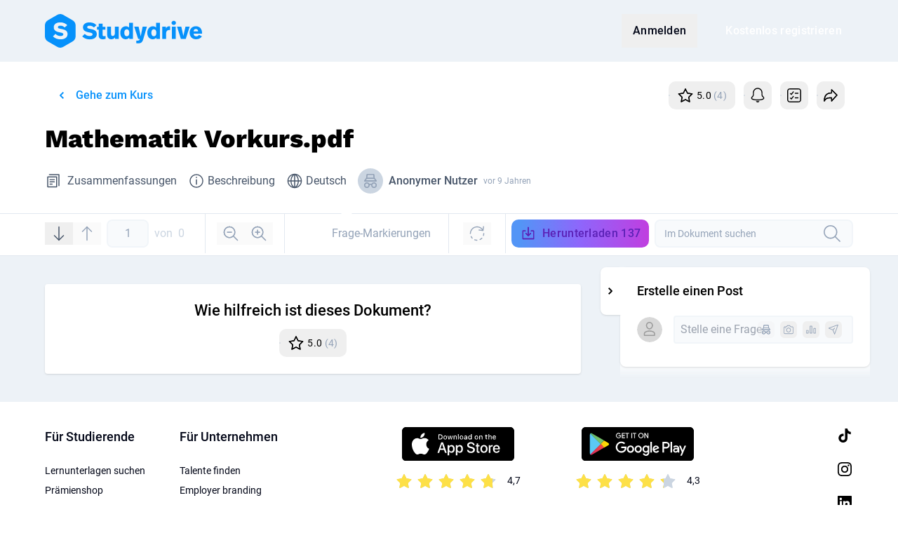

--- FILE ---
content_type: text/css
request_url: https://www.studydrive.net/assets/views/DocumentShowDiscussion-DYthzp0e.css
body_size: 187
content:
.slide-left-enter-active[data-v-7c63acff],.slide-left-leave-active[data-v-7c63acff]{transition:transform .5s ease-in-out}.slide-left-enter-from[data-v-7c63acff],.slide-left-leave-to[data-v-7c63acff]{transform:translate(calc(100% + 40px))}.fade-leave-active[data-v-7c63acff]{transition:none!important}.fade-enter-active[data-v-7c63acff]{transition-duration:.4s!important}.collapse-button[data-v-7c63acff]:after{color:rgb(var(--colors-on-white));position:absolute;right:0;margin-right:-.5rem;height:100%;width:1rem;--tw-bg-opacity: 1;background-color:rgb(var(--colors-white) / var(--tw-bg-opacity, 1));content:""}.discussion-curtain[data-v-7c63acff]{background:linear-gradient(180deg,rgb(var(--colors-slate-50) / 1) 35%,rgba(var(--colors-slate-50)/2%))}


--- FILE ---
content_type: text/javascript; charset=UTF-8
request_url: https://cdnjs.cloudflare.com/polyfill/v3/polyfill.min.js?version=4.8.0&features=smoothscroll
body_size: 3503
content:
/*
 * Polyfill service v4.8.0
 * Disable minification (remove `.min` from URL path) for more info
*/

(function(self, undefined) {if (!("requestAnimationFrame"in self
)) {!function(n){var e,t=Date.now(),o=function(){return n.performance&&"function"==typeof n.performance.now?n.performance.now():Date.now()-t};if("mozRequestAnimationFrame"in n?e="moz":"webkitRequestAnimationFrame"in n&&(e="webkit"),e)n.requestAnimationFrame=function(t){return n[e+"RequestAnimationFrame"](function(){t(o())})},n.cancelAnimationFrame=n[e+"CancelAnimationFrame"];else{var i=Date.now();n.requestAnimationFrame=function(n){if("function"!=typeof n)throw new TypeError(n+" is not a function");var e=Date.now(),t=16+i-e;return t<0&&(t=0),i=e,setTimeout(function(){i=Date.now(),n(o())},t)},n.cancelAnimationFrame=function(n){clearTimeout(n)}}}(self);}if (!((function(){if("document"in self&&"documentElement"in self.document&&"style"in self.document.documentElement&&"scrollBehavior"in document.documentElement.style)return!0
if(Element.prototype.scrollTo&&Element.prototype.scrollTo.toString().indexOf("[native code]")>-1)return!1
try{var e=!1,t={top:1,left:0}
Object.defineProperty(t,"behavior",{get:function(){return e=!0,"smooth"},enumerable:!0})
var o=document.createElement("DIV"),n=document.createElement("DIV")
return o.setAttribute("style","height: 1px; overflow: scroll;"),n.setAttribute("style","height: 2px; overflow: scroll;"),o.appendChild(n),o.scrollTo(t),e}catch(e){return!1}})()
)) {!function(e,t){var n={};!function(e){"use strict";function t(e,t){var n="function"==typeof Symbol&&e[Symbol.iterator];if(!n)return e;var r,o,i=n.call(e),l=[];try{for(;(void 0===t||t-- >0)&&!(r=i.next()).done;)l.push(r.value)}catch(e){o={error:e}}finally{try{r&&!r.done&&(n=i.return)&&n.call(i)}finally{if(o)throw o.error}}return l}var n=function(e){return.5*(1-Math.cos(Math.PI*e))},r=function(){return"scrollBehavior"in document.documentElement.style},o={_elementScroll:void 0,get elementScroll(){return this._elementScroll||(this._elementScroll=HTMLElement.prototype.scroll||HTMLElement.prototype.scrollTo||function(e,t){this.scrollLeft=e,this.scrollTop=t})},_elementScrollIntoView:void 0,get elementScrollIntoView(){return this._elementScrollIntoView||(this._elementScrollIntoView=HTMLElement.prototype.scrollIntoView)},_windowScroll:void 0,get windowScroll(){return this._windowScroll||(this._windowScroll=window.scroll||window.scrollTo)}},i=function(e){[HTMLElement.prototype,SVGElement.prototype,Element.prototype].forEach(function(t){return e(t)})},l=function(){var e,t,n;return null!==(n=null===(t=null===(e=window.performance)||void 0===e?void 0:e.now)||void 0===t?void 0:t.call(e))&&void 0!==n?n:Date.now()},c=function(e){var t=l(),r=(t-e.timeStamp)/(e.duration||500);if(r>1)return e.method(e.targetX,e.targetY),void e.callback();var o=(e.timingFunc||n)(r),i=e.startX+(e.targetX-e.startX)*o,a=e.startY+(e.targetY-e.startY)*o;e.method(i,a),e.rafId=requestAnimationFrame(function(){c(e)})},a=function(e){return isFinite(e)?Number(e):0},u=function(e){var t=typeof e;return null!==e&&("object"===t||"function"===t)},s=function(){return s=Object.assign||function e(t){for(var n,r=1,o=arguments.length;r<o;r++){n=arguments[r];for(var i in n)Object.prototype.hasOwnProperty.call(n,i)&&(t[i]=n[i])}return t},s.apply(this,arguments)},f=function(e,t){var n,r,i=o.elementScroll.bind(e);if(void 0!==t.left||void 0!==t.top){var u=e.scrollLeft,s=e.scrollTop,f=a(null!==(n=t.left)&&void 0!==n?n:u),d=a(null!==(r=t.top)&&void 0!==r?r:s);if("smooth"!==t.behavior)return i(f,d);var w=function(){window.removeEventListener("wheel",p),window.removeEventListener("touchmove",p)},m={timeStamp:l(),duration:t.duration,startX:u,startY:s,targetX:f,targetY:d,rafId:0,method:i,timingFunc:t.timingFunc,callback:w},p=function(){cancelAnimationFrame(m.rafId),w()};window.addEventListener("wheel",p,{passive:!0,once:!0}),window.addEventListener("touchmove",p,{passive:!0,once:!0}),c(m)}},d=function(e){if(!r()){var t=o.elementScroll;i(function(n){return n.scroll=function n(){if(1===arguments.length){var r=arguments[0];if(!u(r))throw new TypeError("Failed to execute 'scroll' on 'Element': parameter 1 ('options') is not an object.");return f(this,s(s({},r),e))}return t.apply(this,arguments)}})}},w=function(e,t){var n=a(t.left||0)+e.scrollLeft,r=a(t.top||0)+e.scrollTop;return f(e,s(s({},t),{left:n,top:r}))},m=function(e){r()||i(function(t){return t.scrollBy=function t(){if(1===arguments.length){var n=arguments[0];if(!u(n))throw new TypeError("Failed to execute 'scrollBy' on 'Element': parameter 1 ('options') is not an object.");return w(this,s(s({},n),e))}var r=Number(arguments[0]),o=Number(arguments[1]);return w(this,{left:r,top:o})}})},p=function(e){switch(e){case"horizontal-tb":case"lr":case"lr-tb":case"rl":case"rl-tb":return 0;case"vertical-rl":case"tb":case"tb-rl":return 1;case"vertical-lr":case"tb-lr":return 2;case"sideways-rl":return 3;case"sideways-lr":return 4}return 0},h=function(e,n,r){var o,i=t([e.block||"start",e.inline||"nearest"],2),l=i[0],c=i[1],a=0;switch(r||(a^=2),n){case 0:a=a>>1|(1&a)<<1,o=t([c,l],2),l=o[0],c=o[1];break;case 1:case 3:a^=1;break;case 4:a^=2}return[l,c].map(function(e,t){switch(e){case"center":return 1;case"nearest":return 0;default:return"start"===e==!(a>>t&1)?2:3}})},v=function(e,t,n,r,o,i,l,c){return i<e&&l>t||i>e&&l<t?0:i<=e&&c<=n||l>=t&&c>=n?i-e-r:l>t&&c<n||i<e&&c>n?l-t+o:0},b=function(e){return"visible"!==e&&"clip"!==e},g=function(e){if(!e.ownerDocument||!e.ownerDocument.defaultView)return null;try{return e.ownerDocument.defaultView.frameElement}catch(e){return null}},y=function(e){var t=g(e);return!!t&&(t.clientHeight<e.scrollHeight||t.clientWidth<e.scrollWidth)},S=function(e,t){return(e.clientHeight<e.scrollHeight||e.clientWidth<e.scrollWidth)&&(b(t.overflowY)||b(t.overflowX)||y(e))},E=function(e){var t=e.parentNode;return null!==t&&t.nodeType===Node.DOCUMENT_FRAGMENT_NODE?t.host:t},T=function(e,t){return e<-t?-t:e>t?t:e},k=function(e){return e in document.documentElement.style},I=function(){return["scroll-margin","scroll-snap-margin"].filter(k)[0]},V=function(e,n){var r=e.getBoundingClientRect(),o=r.top,i=r.right,l=r.bottom,c=r.left,a=t(["top","right","bottom","left"].map(function(e){var t=I(),r=n.getPropertyValue(t+"-"+e);return parseInt(r,10)||0}),4);return[o-a[0],i+a[1],l+a[2],c-a[3]]},L=function(e,n){if(!1!==e.isConnected){for(var r=document.scrollingElement||document.documentElement,o=[],i=getComputedStyle(document.documentElement),l=E(e);null!==l;l=E(l)){if(l===r){o.push(l);break}var c=getComputedStyle(l);if((l!==document.body||!S(l,c)||S(document.documentElement,i))&&(S(l,c)&&o.push(l),"fixed"===c.position))break}var a=window.visualViewport?window.visualViewport.width:innerWidth,u=window.visualViewport?window.visualViewport.height:innerHeight,d=window.scrollX||window.pageXOffset,w=window.scrollY||window.pageYOffset,m=getComputedStyle(e),b=t(V(e,m),4),g=b[0],y=b[1],k=b[2],I=b[3],L=k-g,j=y-I,F=p(m.writingMode||m.getPropertyValue("-webkit-writing-mode")||m.getPropertyValue("-ms-writing-mode")),W="rtl"!==m.direction,O=t(h(n,F,W),2),X=O[0],Y=O[1],N=function(){switch(Y){case 1:return g+L/2;case 2:case 0:return g;case 3:return k}}(),H=function(){switch(X){case 1:return I+j/2;case 3:return y;case 2:case 0:return I}}(),P=[];o.forEach(function(e){var t=e.getBoundingClientRect(),o=t.height,i=t.width,l=t.top,c=t.right,m=t.bottom,p=t.left,h=getComputedStyle(e),b=parseInt(h.borderLeftWidth,10),g=parseInt(h.borderTopWidth,10),y=parseInt(h.borderRightWidth,10),S=parseInt(h.borderBottomWidth,10),E=0,k=0,I="offsetWidth"in e?e.offsetWidth-e.clientWidth-b-y:0,V="offsetHeight"in e?e.offsetHeight-e.clientHeight-g-S:0;if(r===e){switch(Y){case 2:E=N;break;case 3:E=N-u;break;case 1:E=N-u/2;break;case 0:E=v(w,w+u,u,g,S,w+N,w+N+L,L)}switch(X){case 2:k=H;break;case 3:k=H-a;break;case 1:k=H-a/2;break;case 0:k=v(d,d+a,a,b,y,d+H,d+H+j,j)}E+=w,k+=d}else{switch(Y){case 2:E=N-l-g;break;case 3:E=N-m+S+V;break;case 1:E=N-(l+o/2)+V/2;break;case 0:E=v(l,m,o,g,S+V,N,N+L,L)}switch(X){case 2:k=H-p-b;break;case 3:k=H-c+y+I;break;case 1:k=H-(p+i/2)+I/2;break;case 0:k=v(p,c,i,b,y+I,H,H+j,j)}var F=e.scrollLeft,W=e.scrollTop;E=T(W+E,e.scrollHeight-o+V),k=T(F+k,e.scrollWidth-i+I),N+=W-E,H+=F-k}P.push(function(){return f(e,s(s({},n),{top:E,left:k}))})}),P.forEach(function(e){return e()})}},j=function(e){if(!r()){var t=o.elementScrollIntoView;i(function(n){return n.scrollIntoView=function n(){var r=arguments[0];return 1===arguments.length&&u(r)?L(this,s(s({},r),e)):t.apply(this,arguments)}})}},F=function(e){if(!r()){var t=o.elementScroll;i(function(n){return n.scrollTo=function n(){if(1===arguments.length){var r=arguments[0];if(!u(r))throw new TypeError("Failed to execute 'scrollTo' on 'Element': parameter 1 ('options') is not an object.");var o=Number(r.left),i=Number(r.top);return f(this,s(s(s({},r),{left:o,top:i}),e))}return t.apply(this,arguments)}})}},W=function(e){var t,n,r=o.windowScroll.bind(window);if(void 0!==e.left||void 0!==e.top){var i=window.scrollX||window.pageXOffset,u=window.scrollY||window.pageYOffset,s=a(null!==(t=e.left)&&void 0!==t?t:i),f=a(null!==(n=e.top)&&void 0!==n?n:u);if("smooth"!==e.behavior)return r(s,f);var d=function(){window.removeEventListener("wheel",m),window.removeEventListener("touchmove",m)},w={timeStamp:l(),duration:e.duration,startX:i,startY:u,targetX:s,targetY:f,rafId:0,method:r,timingFunc:e.timingFunc,callback:d},m=function(){cancelAnimationFrame(w.rafId),d()};window.addEventListener("wheel",m,{passive:!0,once:!0}),window.addEventListener("touchmove",m,{passive:!0,once:!0}),c(w)}},O=function(e){if(!r()){var t=o.windowScroll;window.scroll=function n(){if(1===arguments.length){var r=arguments[0];if(!u(r))throw new TypeError("Failed to execute 'scroll' on 'Window': parameter 1 ('options') is not an object.");return W(s(s({},r),e))}return t.apply(this,arguments)}}},X=function(e){var t=a(e.left||0)+(window.scrollX||window.pageXOffset),n=a(e.top||0)+(window.scrollY||window.pageYOffset);return"smooth"!==e.behavior?o.windowScroll.call(window,t,n):W(s(s({},e),{left:t,top:n}))},Y=function(e){r()||(window.scrollBy=function t(){if(1===arguments.length){var n=arguments[0];if(!u(n))throw new TypeError("Failed to execute 'scrollBy' on 'Window': parameter 1 ('options') is not an object.");return X(s(s({},n),e))}var r=Number(arguments[0]),o=Number(arguments[1]);return X({left:r,top:o})})},N=function(e){if(!r()){var t=o.windowScroll;window.scrollTo=function n(){if(1===arguments.length){var r=arguments[0];if(!u(r))throw new TypeError("Failed to execute 'scrollTo' on 'Window': parameter 1 ('options') is not an object.");var o=Number(r.left),i=Number(r.top);return W(s(s(s({},r),{left:o,top:i}),e))}return t.apply(this,arguments)}}},H=function(e){r()||(O(e),N(e),Y(e),d(e),F(e),m(e),j(e))};e.elementScroll=f,e.elementScrollBy=w,e.elementScrollByPolyfill=m,e.elementScrollIntoView=L,e.elementScrollIntoViewPolyfill=j,e.elementScrollPolyfill=d,e.elementScrollTo=f,e.elementScrollToPolyfill=F,e.polyfill=H,e.seamless=H,e.windowScroll=W,e.windowScrollBy=X,e.windowScrollByPolyfill=Y,e.windowScrollPolyfill=O,e.windowScrollTo=W,e.windowScrollToPolyfill=N,Object.defineProperty(e,"__esModule",{value:!0})}(n),n.polyfill()}();}})('object' === typeof window && window || 'object' === typeof self && self || 'object' === typeof global && global || {});

--- FILE ---
content_type: application/javascript; charset=utf-8
request_url: https://www.studydrive.net/assets/components/ModalConfirmCourseLeave-DllRAWrl.js
body_size: 2360
content:
import{d as b,A as n,B as a,M as f,C as V,X as C,Q as o,D,F as c,a7 as I,S as v,U as M,K as A,W as y,e as m,Y as g,V as S,N as L,am as _}from"../vendor-core-DqwDyjbN.js";import{$ as h}from"../vendor-ui-2qSUaeZj.js";import"../vendor-jHPQaqhS.js";import{bV as j,M as F,a as T}from"../main-Dcz82mgM.js";try{let e=typeof window!="undefined"?window:typeof global!="undefined"?global:typeof globalThis!="undefined"?globalThis:typeof self!="undefined"?self:{},s=new e.Error().stack;s&&(e._sentryDebugIds=e._sentryDebugIds||{},e._sentryDebugIds[s]="6af2d1f9-7f77-4279-9455-b9d03d83073a",e._sentryDebugIdIdentifier="sentry-dbid-6af2d1f9-7f77-4279-9455-b9d03d83073a")}catch(e){}const $=b({name:"InputCheckboxMixin",props:{modelValue:{type:[Boolean,Array],default:!1},value:{type:Object,default:void 0},disabled:{type:Boolean,default:!1},hasChipsDesign:{type:Boolean,default:!1}},computed:{isChecked(){return Array.isArray(this.modelValue)?this.modelValue.includes(this.value):this.modelValue},isArrayValue(){return Array.isArray(this.modelValue)},shouldHaveMargin(){return!this.hasChipsDesign||this.isChecked},inputCheckboxSvgPathClass(){return this.disabled?"stroke-chip-disabled":this.isChecked&&this.hasChipsDesign?"stroke-chip":"stroke-chip-theme"}}}),N={name:"InputCheckbox",extends:$,inheritAttrs:!1,emits:["update:modelValue","change","input"],methods:{onChange(e){const s=this.isArrayValue?j(this.value,this.modelValue,void 0,e):e;this.$emit("update:modelValue",s),this.$emit("change",s),this.$emit("input",s)},triggerClick(){this.$refs.inputCheckbox.click()}}},O=["disabled","checked"],P=["d"];function U(e,s,r,i,p,d){return a(),n("label",{"data-testid":"input-checkbox",class:o(["flex items-center",{"cursor-pointer":!e.disabled,"chips-design-item-checked":e.hasChipsDesign&&e.isChecked,chip:e.hasChipsDesign&&!e.isChecked},e.$attrs.class])},[f("input",C({ref:"inputCheckbox"},e.$attrs,{disabled:e.disabled,checked:e.isChecked,type:"checkbox",class:"hidden",onChange:s[0]||(s[0]=l=>d.onChange(l.target.checked))}),null,16,O),f("span",{class:o([{"checkbox w-5 m-0.5 border-2 border-slate-200 rounded shadow-vertical-grey bg-white flex-shrink-0":!e.hasChipsDesign,icon:e.hasChipsDesign&&!e.isChecked,"visible-icon":e.hasChipsDesign&&e.isChecked},"h-5 flex items-center justify-center"])},[(a(),n("svg",{width:"14",height:"10",viewBox:"0 0 14 10",xmlns:"http://www.w3.org/2000/svg",fill:"none",class:o({hidden:!e.hasChipsDesign||!e.isChecked})},[f("path",{class:o(e.inputCheckboxSvgPathClass),d:e.isChecked&&e.hasChipsDesign?"M12.5 1.40259L4.92749 8.59741L1.5 4.59723":"M12 1.66669L5.125 8.33335L2 5.30305"},null,10,P)],2))],2),e.$slots.default?(a(),n("span",{key:0,class:o([{"ml-2":e.shouldHaveMargin,"text-slate-400":e.disabled}])},[D(e.$slots,"default",{},void 0,!0)],2)):V("",!0)],2)}const w=h(N,[["render",U],["__scopeId","data-v-a6bab205"]]),x=b({name:"BtnSwitch",inheritAttrs:!1,props:{value:{type:null,required:!0},options:{type:Array,required:!0,validator:e=>e.every(s=>["value","label"].every(r=>Object.keys(s).includes(r)))},disabled:{type:Boolean,default:!1},noBorder:{type:Boolean,default:!1},pill:{type:Boolean,default:!1},withBg:{type:Boolean,default:!1}},emits:["input"],computed:{border(){return this.noBorder?"":"border"},rounded(){return this.pill?"rounded-full":"rounded-xl"},bg(){return this.withBg?"bg-layout-background":""}},methods:{onClick(e){this.disabled||this.$emit("input",e.value)}}});function z(e,s,r,i,p,d){const l=c("Btn"),u=I("tooltip");return a(),n("div",{class:o(["relative w-full p-1 flex justify-stretch space-x-1",e.border,e.rounded,e.bg])},[(a(!0),n(v,null,M(e.options,(t,B)=>{var k;return A((a(),y(l,C({key:B,"active-color":"primary",variant:"tonal"},{ref_for:!0},e.$attrs,{class:["w-full",e.$attrs.class],active:t.value===e.value,"active-content-color":"primary",disabled:e.disabled||(t==null?void 0:t.disabled),label:t.label,icon:t.icon,"data-testid":(k=t==null?void 0:t.testId)!=null?k:void 0,round:e.pill,onClick:W=>e.onClick(t)}),null,16,["class","active","disabled","label","icon","data-testid","round","onClick"])),[[u,(t==null?void 0:t.tooltip)||void 0]])}),128))],2)}const R=h(x,[["render",z]]),q=b({name:"Chip",components:{InputCheckbox:w},extends:$,inheritAttrs:!1,emits:["update:modelValue"],computed:{leftIcon(){if(this.$attrs.icon)return this.$attrs.icon;if(this.$attrs["left-icon"])return this.$attrs["left-icon"]}},methods:{propagate(e){this.$emit("update:modelValue",e)},toggle(){this.$refs[`checkbox-${this.$.uid}`].triggerClick()}}});function E(e,s,r,i,p,d){const l=c("InputCheckbox"),u=c("Btn");return a(),n(v,null,[m(l,{ref:`checkbox-${e.$.uid}`,class:"hidden","model-value":e.modelValue,value:e.value,disabled:e.disabled,"onUpdate:modelValue":e.propagate},null,8,["model-value","value","disabled","onUpdate:modelValue"]),m(u,C({class:"!font-normal !text-sm px-2 py-0.5",size:"xs",color:e.isChecked?"primary":"surface",round:"",elevated:""},e.$attrs,{icon:void 0,"left-icon":e.isChecked?"tick":e.leftIcon,onClick:e.toggle}),null,16,["color","left-icon","onClick"])],64)}const Z=h(q,[["render",E]]),H={name:"ModalConfirmCourseLeave",components:{Modal:T,InputCheckbox:w},extends:F,setup(){const{t:e}=_("course");return{t:e}},data:()=>({keepFollowedDocuments:!0}),methods:{onSubmit(){this.close({keepDocuments:this.keepFollowedDocuments})}}};function K(e,s,r,i,p,d){const l=c("InputCheckbox"),u=c("Modal");return a(),y(u,{title:i.t("popup.leave.title"),"submit-text":i.t("popup.leave.submitText"),onCancel:e.close,onSubmit:d.onSubmit},{default:g(()=>[m(l,{modelValue:e.keepFollowedDocuments,"onUpdate:modelValue":s[0]||(s[0]=t=>e.keepFollowedDocuments=t)},{default:g(()=>[S(L(i.t("popup.leave.label_follow_documents")),1)]),_:1},8,["modelValue"])]),_:1},8,["title","submit-text","onCancel","onSubmit"])}const Q=h(H,[["render",K]]),ee=Object.freeze(Object.defineProperty({__proto__:null,default:Q},Symbol.toStringTag,{value:"Module"}));export{R as B,Z as C,w as I,ee as i};
//# sourceMappingURL=ModalConfirmCourseLeave-DllRAWrl.js.map


--- FILE ---
content_type: application/javascript; charset=utf-8
request_url: https://www.studydrive.net/assets/components/ModalFullscreen-S6JdRCrD.js
body_size: 1179
content:
var g=Object.defineProperty,x=Object.defineProperties;var _=Object.getOwnPropertyDescriptors;var a=Object.getOwnPropertySymbols;var w=Object.prototype.hasOwnProperty,v=Object.prototype.propertyIsEnumerable;var n=(e,t,o)=>t in e?g(e,t,{enumerable:!0,configurable:!0,writable:!0,value:o}):e[t]=o,i=(e,t)=>{for(var o in t||(t={}))w.call(t,o)&&n(e,o,t[o]);if(a)for(var o of a(t))v.call(t,o)&&n(e,o,t[o]);return e},r=(e,t)=>x(e,_(t));import{M as C}from"../main-Dcz82mgM.js";import{ak as S,F as c,A as B,B as d,M as s,e as k,D as l,a8 as f,N as I,W as M,C as D,Q as m}from"../vendor-core-DqwDyjbN.js";import{$ as E}from"../vendor-ui-2qSUaeZj.js";import"../vendor-jHPQaqhS.js";import"../vendor-libs-wS2hcLb2.js";import"../vendor-braze-m8rEv8yA.js";import"../vendor-lodash-KBd2o8hX.js";import"../vendor-sentry-D3Mp35JY.js";import"../vendor-builder-C6iZh-FA.js";import"../vendor-encoding-DzltcrUf.js";try{let e=typeof window!="undefined"?window:typeof global!="undefined"?global:typeof globalThis!="undefined"?globalThis:typeof self!="undefined"?self:{},t=new e.Error().stack;t&&(e._sentryDebugIds=e._sentryDebugIds||{},e._sentryDebugIds[t]="ea3fa919-7f87-4170-8b40-1aa12d661db3",e._sentryDebugIdIdentifier="sentry-dbid-ea3fa919-7f87-4170-8b40-1aa12d661db3")}catch(e){}const u={BACK:"back",CLOSE:"close"},T={name:"ModalFullscreen",extends:C,props:{title:{type:String,required:!0},ctaText:{type:String,default:void 0},closeStyle:{type:String,default:u.BACK},white:{type:Boolean,default:!1}},emits:["cta"],computed:r(i({},S("ui",["screenSize"])),{closeIcon(){return this.closeStyle===u.CLOSE?"close":"chevron-left"}}),watch:{screenSize(e){e!=="small"&&this.close()}}},z={class:"modal fixed bg-white inset-0 w-full h-screen-visible z-[41] flex flex-col cursor-default text-black"},$={class:"border-b"},L={class:"flex items-center relativ h-14 container"},N={class:"font-body-1-medium ml-4 mr-2 flex-grow truncate"};function A(e,t,o,F,O,p){const b=c("Btn"),y=c("BtnCta");return d(),B("div",z,[s("div",$,[s("div",L,[k(b,{variant:"text",size:"xxs",icon:p.closeIcon,onClick:t[0]||(t[0]=f(h=>e.close(),["stop"]))},null,8,["icon"]),s("h4",N,I(o.title),1),l(e.$slots,"cta",{},()=>[o.ctaText?(d(),M(y,{key:0,variant:"tertiary",label:o.ctaText,onClick:t[1]||(t[1]=f(h=>e.$emit("cta"),["stop"]))},null,8,["label"])):D("",!0)])])]),s("div",{class:m(["flex flex-col flex-1 overflow-y-auto whitespace-normal",{"bg-slate-50":!o.white}])},[l(e.$slots,"default")],2),s("div",{class:m(["flex",{"bg-slate-50":!o.white}])},[l(e.$slots,"footer")],2)])}const R=E(T,[["render",A]]);export{R as default};
//# sourceMappingURL=ModalFullscreen-S6JdRCrD.js.map


--- FILE ---
content_type: application/javascript; charset=utf-8
request_url: https://www.studydrive.net/assets/vendor-moveable-B3_5FMn8.js
body_size: 80987
content:
import{g as fc}from"./vendor-jHPQaqhS.js";try{let Ir=typeof window!="undefined"?window:typeof global!="undefined"?global:typeof globalThis!="undefined"?globalThis:typeof self!="undefined"?self:{},Ln=new Ir.Error().stack;Ln&&(Ir._sentryDebugIds=Ir._sentryDebugIds||{},Ir._sentryDebugIds[Ln]="eb23a42e-3e72-4647-b04a-38dfc53a432e",Ir._sentryDebugIdIdentifier="sentry-dbid-eb23a42e-3e72-4647-b04a-38dfc53a432e")}catch(Ir){}var jn={exports:{}},pc=jn.exports,hu;function dc(){return hu||(hu=1,function(Ir,Ln){(function(tn,Re){Ir.exports=Re()})(pc,function(){var tn=function(t,r){return tn=Object.setPrototypeOf||{__proto__:[]}instanceof Array&&function(n,e){n.__proto__=e}||function(n,e){for(var i in e)Object.prototype.hasOwnProperty.call(e,i)&&(n[i]=e[i])},tn(t,r)};function Re(t,r){if(typeof r!="function"&&r!==null)throw new TypeError("Class extends value "+String(r)+" is not a constructor or null");function n(){this.constructor=t}tn(t,r),t.prototype=r===null?Object.create(r):(n.prototype=r.prototype,new n)}var Pe=function(){return Pe=Object.assign||function(t){for(var r,n=1,e=arguments.length;n<e;n++)for(var i in r=arguments[n])Object.prototype.hasOwnProperty.call(r,i)&&(t[i]=r[i]);return t},Pe.apply(this,arguments)};function vu(t){for(var r=[],n=1;n<arguments.length;n++)r[n-1]=arguments[n];return r.map(function(e){return e.split(" ").map(function(i){return i?""+t+i:""}).join(" ")}).join(" ")}function Rr(t,r){return function(n){n&&(t[r]=n)}}function ma(t,r,n){return function(e){e&&(t[r][n]=e)}}function ba(t,r){return function(n){var e=n.prototype;t.forEach(function(i){r(e,i)})}}var gu="function",mu="object",bu="string",xu="number",Vn="undefined",xa=typeof window!==Vn,yu=typeof document!==Vn&&document,Eu=[{open:"(",close:")"},{open:'"',close:'"'},{open:"'",close:"'"},{open:'\\"',close:'\\"'},{open:"\\'",close:"\\'"}],It=1e-7,rn={cm:function(t){return 96*t/2.54},mm:function(t){return 96*t/254},in:function(t){return 96*t},pt:function(t){return 96*t/72},pc:function(t){return 96*t/6},"%":function(t,r){return t*r/100},vw:function(t,r){return r===void 0&&(r=window.innerWidth),t/100*r},vh:function(t,r){return r===void 0&&(r=window.innerHeight),t/100*r},vmax:function(t,r){return r===void 0&&(r=Math.max(window.innerWidth,window.innerHeight)),t/100*r},vmin:function(t,r){return r===void 0&&(r=Math.min(window.innerWidth,window.innerHeight)),t/100*r}};function en(t,r,n,e){return(t*e+r*n)/(n+e)}function nn(t){return typeof t===Vn}function dr(t){return t&&typeof t===mu}function Nt(t){return Array.isArray(t)}function rr(t){return typeof t===bu}function oe(t){return typeof t===xu}function Hn(t){return typeof t===gu}function ya(t,r,n,e,i){return Un(t,r,n)?n:function(a,o,s,u,l){for(var f,c=function(h){var v=o[h].trim();if(v===a.close&&!Un(a,o,h))return{value:h};var g=h,m=er(l,function(b){return b.open===v});if(m&&(g=ya(m,o,h,u,l)),g===-1)return f=h,"break";f=h=g},p=s;p<u;++p){var d=c(p);if(p=f,typeof d=="object")return d.value;if(d==="break")break}return-1}(t,r,n+1,e,i)}function Un(t,r,n){if(!t.ignore)return null;var e=r.slice(Math.max(n-3,0),n+3).join("");return new RegExp(t.ignore).exec(e)}function Zn(t,r){var n=rr(r)?{separator:r}:r,e=n.separator,i=e===void 0?",":e,a=n.isSeparateFirst,o=n.isSeparateOnlyOpenClose,s=n.isSeparateOpenClose,u=s===void 0?o:s,l=n.openCloseCharacters,f=l===void 0?Eu:l,c=f.map(function(y){var C=y.open,S=y.close;return C===S?C:C+"|"+S}).join("|"),p=new RegExp("(\\s*"+i+"\\s*|"+c+"|\\s+)","g"),d=t.split(p).filter(function(y){return y&&y!=="undefined"}),h=d.length,v=[],g=[];function m(){return!!g.length&&(v.push(g.join("")),g=[],!0)}for(var b,x=function(y){var C=d[y].trim(),S=y,O=er(f,function(M){return M.open===C}),_=er(f,function(M){return M.close===C});if(O){if((S=ya(O,d,y,h,f))!==-1&&u)return m()&&a?(b=y,"break"):(v.push(d.slice(y,S+1).join("")),y=S,a?(b=y,"break"):(b=y,"continue"))}else{if(_&&!Un(_,d,y)){var T=function(){for(var M=0,z=0,P=arguments.length;z<P;z++)M+=arguments[z].length;var A=Array(M),G=0;for(z=0;z<P;z++)for(var I=arguments[z],W=0,k=I.length;W<k;W++,G++)A[G]=I[W];return A}(f);return T.splice(f.indexOf(_),1),{value:Zn(t,{separator:i,isSeparateFirst:a,isSeparateOnlyOpenClose:o,isSeparateOpenClose:u,openCloseCharacters:T})}}if(function(M,z){return(z===""||z==" ")&&(M===""||M==" ")||M===z}(C,i)&&!o)return m(),a?(b=y,"break"):(b=y,"continue")}S===-1&&(S=h-1),g.push(d.slice(y,S+1).join("")),b=y=S},E=0;E<h;++E){var w=x(E);if(E=b,typeof w=="object")return w.value;if(w==="break")break}return g.length&&v.push(g.join("")),v}function Nr(t){return Zn(t,"")}function Zr(t){return Zn(t,",")}function Ea(t){var r=/([^(]*)\(([\s\S]*)\)([\s\S]*)/g.exec(t);return!r||r.length<4?{}:{prefix:r[1],value:r[2],suffix:r[3]}}function Te(t){var r=/^([^\d|e|\-|\+]*)((?:\d|\.|-|e-|e\+)+)(\S*)$/g.exec(t);if(!r)return{prefix:"",unit:"",value:NaN};var n=r[1],e=r[2];return{prefix:n,unit:r[3],value:parseFloat(e)}}function an(t,r){return t.replace(/([a-z])([A-Z])/g,function(n,e,i){return""+e+r+i.toLowerCase()})}function ze(){return Date.now?Date.now():new Date().getTime()}function Pr(t,r,n){n===void 0&&(n=-1);for(var e=t.length,i=0;i<e;++i)if(r(t[i],i,t))return i;return n}function er(t,r,n){var e=Pr(t,r);return e>-1?t[e]:n}var Sa=function(){var t=ze(),r=xa&&(window.requestAnimationFrame||window.webkitRequestAnimationFrame||window.mozRequestAnimationFrame||window.msRequestAnimationFrame);return r?r.bind(window):function(n){var e=ze();return setTimeout(function(){n(e-t)},1e3/60)}}(),Su=function(){var t=xa&&(window.cancelAnimationFrame||window.webkitCancelAnimationFrame||window.mozCancelAnimationFrame||window.msCancelAnimationFrame);return t?t.bind(window):function(r){clearTimeout(r)}}();function Tr(t){return Object.keys(t)}function Tt(t,r){var n=Te(t),e=n.value,i=n.unit;if(dr(r)){var a=r[i];if(a){if(Hn(a))return a(e);if(rn[i])return rn[i](e,a)}}else if(i==="%")return e*r/100;return rn[i]?rn[i](e):e}function $n(t,r,n){return Math.max(r,Math.min(t,n))}function Ca(t,r,n,e){return e===void 0&&(e=t[0]/t[1]),[[mt(r[0],It),mt(r[0]/e,It)],[mt(r[1]*e,It),mt(r[1],It)]].filter(function(i){return i.every(function(a,o){var s=r[o],u=mt(s,It);return n?a<=s||a<=u:a>=s||a>=u})})[0]||t}function wa(t,r,n,e){if(!e)return t.map(function(d,h){return $n(d,r[h],n[h])});var i=t[0],a=t[1],o=e===!0?i/a:e,s=Ca(t,r,!1,o),u=s[0],l=s[1],f=Ca(t,n,!0,o),c=f[0],p=f[1];return i<u||a<l?(i=u,a=l):(i>c||a>p)&&(i=c,a=p),[i,a]}function Jn(t){for(var r=t.length,n=0,e=r-1;e>=0;--e)n+=t[e];return r?n/r:0}function Bt(t,r){var n=r[0]-t[0],e=r[1]-t[1],i=Math.atan2(e,n);return i>=0?i:i+2*Math.PI}function Da(t){var r=function(i){return[0,1].map(function(a){return Jn(i.map(function(o){return o[a]}))})}(t),n=Bt(r,t[0]),e=Bt(r,t[1]);return n<e&&e-n<Math.PI||n>e&&e-n<-Math.PI?1:-1}function zr(t,r){return Math.sqrt(Math.pow((r?r[0]:0)-t[0],2)+Math.pow((r?r[1]:0)-t[1],2))}function mt(t,r){if(!r)return t;var n=1/r;return Math.round(t/r)/n}function _a(t,r){return t.forEach(function(n,e){t[e]=mt(t[e],r)}),t}function Ma(t){return t.reduce(function(r,n){return r.concat(n)},[])}function Oa(t,r){t.indexOf(r)===-1&&t.push(r)}function Xt(t,r){return t.classList?t.classList.contains(r):!!t.className.match(new RegExp("(\\s|^)"+r+"(\\s|$)"))}function Ra(t,r){t.classList?t.classList.add(r):t.className+=" "+r}function Pa(t,r){if(t.classList)t.classList.remove(r);else{var n=new RegExp("(\\s|^)"+r+"(\\s|$)");t.className=t.className.replace(n," ")}}function Lt(t,r,n,e){t.addEventListener(r,n,e)}function Wt(t,r,n,e){t.removeEventListener(r,n,e)}function se(t){return(t==null?void 0:t.ownerDocument)||yu}function Qn(t){return se(t).documentElement}function qr(t){return se(t).body}function Yr(t){var r;return((r=t==null?void 0:t.ownerDocument)===null||r===void 0?void 0:r.defaultView)||window}function ue(t){return dr(t)&&t.nodeName&&t.nodeType&&"ownerDocument"in t}var Cu=function(){function t(){this.keys=[],this.values=[]}var r=t.prototype;return r.get=function(n){return this.values[this.keys.indexOf(n)]},r.set=function(n,e){var i=this.keys,a=this.values,o=i.indexOf(n),s=o===-1?i.length:o;i[s]=n,a[s]=e},t}(),wu=function(){function t(){this.object={}}var r=t.prototype;return r.get=function(n){return this.object[n]},r.set=function(n,e){this.object[n]=e},t}(),Du=typeof Map=="function",_u=function(){function t(){}var r=t.prototype;return r.connect=function(n,e){this.prev=n,this.next=e,n&&(n.next=this),e&&(e.prev=this)},r.disconnect=function(){var n=this.prev,e=this.next;n&&(n.next=e),e&&(e.prev=n)},r.getIndex=function(){for(var n=this,e=-1;n;)n=n.prev,++e;return e},t}(),Mu=function(){function t(n,e,i,a,o,s,u,l){this.prevList=n,this.list=e,this.added=i,this.removed=a,this.changed=o,this.maintained=s,this.changedBeforeAdded=u,this.fixed=l}var r=t.prototype;return Object.defineProperty(r,"ordered",{get:function(){return this.cacheOrdered||this.caculateOrdered(),this.cacheOrdered},enumerable:!0,configurable:!0}),Object.defineProperty(r,"pureChanged",{get:function(){return this.cachePureChanged||this.caculateOrdered(),this.cachePureChanged},enumerable:!0,configurable:!0}),r.caculateOrdered=function(){var n=function(a,o){var s=[],u=[];return a.forEach(function(l){var f=l[0],c=l[1],p=new _u;s[f]=p,u[c]=p}),s.forEach(function(l,f){l.connect(s[f-1])}),a.filter(function(l,f){return!o[f]}).map(function(l,f){var c=l[0],p=l[1];if(c===p)return[0,0];var d=s[c],h=u[p-1],v=d.getIndex();return d.disconnect(),h?d.connect(h,h.next):d.connect(void 0,s[0]),[v,d.getIndex()]})}(this.changedBeforeAdded,this.fixed),e=this.changed,i=[];this.cacheOrdered=n.filter(function(a,o){var s=a[0],u=a[1],l=e[o],f=l[0],c=l[1];if(s!==u)return i.push([f,c]),!0}),this.cachePureChanged=i},t}();function Ge(t,r,n){var e=Du?Map:n?wu:Cu,i=n||function(b){return b},a=[],o=[],s=[],u=t.map(i),l=r.map(i),f=new e,c=new e,p=[],d=[],h={},v=[],g=0,m=0;return u.forEach(function(b,x){f.set(b,x)}),l.forEach(function(b,x){c.set(b,x)}),u.forEach(function(b,x){var E=c.get(b);E===void 0?(++m,o.push(x)):h[E]=m}),l.forEach(function(b,x){var E=f.get(b);E===void 0?(a.push(x),++g):(s.push([E,x]),m=h[x]||0,p.push([E-m,x-g]),d.push(x===E),E!==x&&v.push([E,x]))}),o.reverse(),new Mu(t,r,a,o,v,s,p,d)}var Ou=function(){function t(r,n){r===void 0&&(r=[]),this.findKeyCallback=n,this.list=[].slice.call(r)}return t.prototype.update=function(r){var n=[].slice.call(r),e=Ge(this.list,n,this.findKeyCallback);return this.list=n,e},t}(),Kn=function(t,r){return Kn=Object.setPrototypeOf||{__proto__:[]}instanceof Array&&function(n,e){n.__proto__=e}||function(n,e){for(var i in e)Object.prototype.hasOwnProperty.call(e,i)&&(n[i]=e[i])},Kn(t,r)};function ke(t,r){if(typeof r!="function"&&r!==null)throw new TypeError("Class extends value "+String(r)+" is not a constructor or null");function n(){this.constructor=t}Kn(t,r),t.prototype=r===null?Object.create(r):(n.prototype=r.prototype,new n)}var xr=function(){return xr=Object.assign||function(t){for(var r,n=1,e=arguments.length;n<e;n++)for(var i in r=arguments[n])Object.prototype.hasOwnProperty.call(r,i)&&(t[i]=r[i]);return t},xr.apply(this,arguments)};function Ta(t,r){var n={};for(var e in t)Object.prototype.hasOwnProperty.call(t,e)&&r.indexOf(e)<0&&(n[e]=t[e]);if(t!=null&&typeof Object.getOwnPropertySymbols=="function"){var i=0;for(e=Object.getOwnPropertySymbols(t);i<e.length;i++)r.indexOf(e[i])<0&&Object.prototype.propertyIsEnumerable.call(t,e[i])&&(n[e[i]]=t[e[i]])}return n}function za(t,r,n){for(var e,i=0,a=r.length;i<a;i++)!e&&i in r||(e||(e=Array.prototype.slice.call(r,0,i)),e[i]=r[i]);return t.concat(e||Array.prototype.slice.call(r))}function Ga(t){var r=0;return t.map(function(n){return n==null?"$compat".concat(++r):"".concat(n)})}function ka(t){var r=[];return t.forEach(function(n){r=r.concat(Nt(n)?ka(n):n)}),r}function ti(t,r){if(!r)return t;for(var n in r)nn(t[n])&&(t[n]=r[n]);return t}function on(t,r){if(t===r)return!1;for(var n in t)if(!(n in r))return!0;for(var n in r)if(t[n]!==r[n])return!0;return!1}function Aa(t){var r=t.className,n=Ta(t,["className"]);return r!=null&&(n.class=r),delete n.style,delete n.children,n}function Ba(t){var r={},n={};for(var e in t)e.indexOf("on")===0?n[e]=t[e]:r[e]=t[e];return[r,n]}function sn(t){if(!t)return null;var r=t.b;return ue(r)?r:sn(t.c)}function Fa(t){var r=t.parentNode;r&&r.removeChild(t)}function Ia(t){t.forEach(function(r){r()})}function Ru(){return this.constructor(this.props,this.context)}var ri=0,un=function(){function t(n,e,i,a,o,s,u){u===void 0&&(u={}),this.t=n,this.d=e,this.k=i,this.i=a,this.c=o,this.ref=s,this.ps=u,this.typ="prov",this._ps=[],this._cs={},this._hyd=null,this._sel=!1}var r=t.prototype;return r.s=function(){return!0},r.u=function(n,e,i,a,o){var s,u=this,l=u.d,f=ka((s=e,Tr(s).map(function(d){return s[d]})).filter(function(d){return d.$_req}).map(function(d){return d.$_subs})),c=er(f,function(d){return d.d===l});if(u.b&&!rr(i)&&!o&&!u.s(i.props,a)&&!c)return f.reduce(function(d,h){var v=h.d;return d[0]?d[0].d===v&&d.push(h):v>l&&d.push(h),d},[]).forEach(function(d){Be(d,d._ps,[d.o],n,e,!0)}),!1;u.o=i,u.ss(a);var p=u.ps;return rr(i)||(u.ps=i.props,u.ref=i.ref),ei(this),u.r(n,e,u.b?p:{},a),!0},r.md=function(){this.rr()},r.ss=function(){},r.ud=function(){this.rr()},r.rr=function(){var n=this,e=n.ref,i=n.fr;e&&e(i?i.current:n.b)},t}();function Na(){return Object.__CROACT_CURRENT_INSTNACE__}function ei(t){return Object.__CROACT_CURRENT_INSTNACE__=t,ri=0,t}var ni=function(){function t(n,e){n===void 0&&(n={}),this.props=n,this.context=e,this.state={},this.$_timer=0,this.$_state={},this.$_subs=[],this.$_cs={}}var r=t.prototype;return r.render=function(){return null},r.shouldComponentUpdate=function(n,e){return this.props!==n||this.state!==e},r.setState=function(n,e,i){var a=this;a.$_timer||(a.$_state={}),clearTimeout(a.$_timer),a.$_timer=0,a.$_state=xr(xr({},a.$_state),n),i?a.$_setState(e,i):a.$_timer=window.setTimeout(function(){a.$_timer=0,a.$_setState(e,i)})},r.forceUpdate=function(n){this.setState({},n,!0)},r.componentDidMount=function(){},r.componentDidUpdate=function(n,e){},r.componentWillUnmount=function(){},r.$_setState=function(n,e){var i=[],a=this.$_p;Be(a.c,[a],[a.o],i,a._cs,xr(xr({},this.state),this.$_state),e)&&(n&&i.push(n),Ia(i),ei(null))},t}(),qa=function(t){function r(){return t!==null&&t.apply(this,arguments)||this}return ke(r,t),r.prototype.shouldComponentUpdate=function(n,e){return on(this.props,n)||on(this.state,e)},r}(ni);function Ya(t){var r=function(n){r.current=n};return r.current=t,r}var Pu=function(t){function r(e,i,a,o,s,u,l){l===void 0&&(l={});var f=t.call(this,e,i,a,o,s,u,ti(l,e.defaultProps))||this;return f.typ="comp",f._usefs=[],f._uefs=[],f._defs=[],f}ke(r,t);var n=r.prototype;return n.s=function(e,i){var a=this.b;return a.shouldComponentUpdate(ti(e,this.t.defaultProps),i||a.state)!==!1},n.r=function(e,i,a){var o,s,u=this,l=u.t;u.ps=ti(u.ps,u.t.defaultProps);var f=u.ps,c=!u.b,p=l.contextType,d=u.b,h=p==null?void 0:p.get(u);u._cs=i,c?(d=function(b,x,E,w){var y,C;return!((y=b==null?void 0:b.prototype)===null||y===void 0)&&y.render?C=new b(x,E):((C=new ni(x,E)).constructor=b,b._fr?(w.fr=Ya(),C.render=function(){return this.constructor(this.props,w.fr)}):C.render=Ru),C.$_p=w,C}(l,f,h,u),u.b=d):(d.props=f,d.context=h);var v=d.state;u._usefs=[],u._uefs=[];var g=d.render();((s=(o=g==null?void 0:g.props)===null||o===void 0?void 0:o.children)===null||s===void 0?void 0:s.length)===0&&(g.props.children=u.ps.children);var m=xr(xr({},i),d.$_cs);Be(u,u._ps,g?[g]:[],e,m),c?u._uefs.push(function(){p==null||p.register(u),d.componentDidMount()}):u._uefs.push(function(){d.componentDidUpdate(a,v)}),e.push(function(){u._usefs.forEach(function(b){b()}),c?u.md():u.ud(),u._defs=u._uefs.map(function(b){return b()})})},n.ss=function(e){var i=this.b;i&&e&&(i.state=e)},n.un=function(){var e,i=this;i._ps.forEach(function(a){a.un()}),(e=i.t.contextType)===null||e===void 0||e.unregister(i),clearTimeout(i.b.$_timer),i._defs.forEach(function(a){a&&a()}),i.b.componentWillUnmount()},r}(un);function ii(t,r){var n=Tr(t),e=Tr(r),i=Ge(n,e,function(u){return u}),a={},o={},s={};return i.added.forEach(function(u){var l=e[u];a[l]=r[l]}),i.removed.forEach(function(u){var l=n[u];o[l]=t[l]}),i.maintained.forEach(function(u){var l=u[0],f=n[l],c=[t[f],r[f]];t[f]!==r[f]&&(s[f]=c)}),{added:a,removed:o,changed:s}}var Tu=function(t){function r(){var e=t!==null&&t.apply(this,arguments)||this;return e.typ="elem",e._es={},e._svg=!1,e}ke(r,t);var n=r.prototype;return n.e=function(e,i){var a=this,o=a._es,s=a.b,u=function(l){return l.replace(/^on/g,"").toLowerCase()}(e);i?(Wt(s,u,o[e]),delete o[e]):(o[e]=function(l){var f,c;(c=(f=a.ps)[e])===null||c===void 0||c.call(f,l)},Lt(s,u,o[e]))},n.s=function(e){return on(this.ps,e)},n.r=function(e,i,a){var o,s=this,u=!s.b,l=s.ps;if(u){var f=sn(s.c),c=!1;c=!(!s._svg&&s.t!=="svg")||f&&f.ownerSVGElement,s._svg=c;var p=(o=s._hyd)===null||o===void 0?void 0:o.splice(0,1)[0],d=s.t;if(p)s._hyd=[].slice.call(p.children||[]);else{var h=se(f);p=c?h.createElementNS("http://www.w3.org/2000/svg",d):h.createElement(d)}s.b=p}Be(s,s._ps,l.children,e,i);var v=s.b,g=Ba(a),m=g[0],b=g[1],x=Ba(l),E=x[0],w=x[1];return function(y,C,S){var O=ii(Aa(y),Aa(C)),_=O.added,T=O.removed,M=O.changed;for(var z in _)S.setAttribute(z,_[z]);for(var P in M)S.setAttribute(P,M[P][1]);for(var A in T)S.removeAttribute(A)}(m,E,v),function(y,C,S){var O=ii(y,C),_=O.added,T=O.removed;for(var M in T)S.e(M,!0);for(var z in _)S.e(z)}(b,w,s),function(y,C,S){var O=S.style,_=ii(y,C),T=_.added,M=_.removed,z=_.changed;for(var P in T){var A=an(P,"-");O.setProperty(A,T[P])}for(var P in z){var G=an(P,"-");O.setProperty(G,z[P][1])}for(var P in M){var I=an(P,"-");O.removeProperty(I)}}(a.style||{},l.style||{},v),e.push(function(){u?s.md():s.ud()}),!0},n.un=function(){var e=this,i=e._es,a=e.b;for(var o in i)Wt(a,o,i[o]);e._ps.forEach(function(s){s.un()}),e._es={},e._sel||Fa(a)},r}(un);function Ae(t){if(!t||ue(t))return t;var r=t.$_p._ps;return r.length?Ae(r[0].b):null}function Xa(t){if(t){if(t.b&&ue(t.b))return t;var r=t._ps;return r.length?Xa(r[0]):null}}function hr(t,r){for(var n=[],e=2;e<arguments.length;e++)n[e-2]=arguments[e];var i=r||{},a=i.key,o=i.ref,s=Ta(i,["key","ref"]);return{type:t,key:a,ref:o,props:xr(xr({},s),{children:Ma(n).filter(function(u){return u!=null&&u!==!1})})}}var Wa=function(t){function r(e,i){i===void 0&&(i=0);var a=t.call(this,"container",i,"container",0,null)||this;return a.typ="container",a.b=e,a}ke(r,t);var n=r.prototype;return n.r=function(){return!0},n.un=function(){},r}(un),zu=function(t){function r(){var e=t!==null&&t.apply(this,arguments)||this;return e.typ="text",e}ke(r,t);var n=r.prototype;return n.r=function(e){var i,a=this,o=!a.b;if(o){var s=sn(a.c),u=(i=a._hyd)===null||i===void 0?void 0:i.splice(0,1)[0];a.b=u||se(s).createTextNode(a.t.replace("text_",""))}return e.push(function(){o?a.md():a.ud()}),!0},n.un=function(){Fa(this.b)},r}(un);function ja(t,r,n,e){var i=e.d+1;if(rr(t)||oe(t))return new zu("text_".concat(t),i,r,n,e,null,{});var a=t.type;return new(typeof a=="string"?Tu:Pu)(a,i,r,n,e,t.ref,t.props)}function Be(t,r,n,e,i,a,o){var s=function(c,p,d){var h=d.map(function(m){return rr(m)?null:m.key}),v=Ge(Ga(p.map(function(m){return m.k})),Ga(h),function(m){return m});v.removed.forEach(function(m){p.splice(m,1)[0].un()}),v.ordered.forEach(function(m){var b=m[0],x=m[1],E=p.splice(b,1)[0];p.splice(x,0,E);var w=Ae(E.b),y=Ae(p[x+1]&&p[x+1].b);w&&w.parentNode.insertBefore(w,y)}),v.added.forEach(function(m){p.splice(m,0,ja(d[m],h[m],m,c))});var g=v.maintained.filter(function(m){m[0];var b=m[1],x=d[b],E=p[b];return(rr(x)?"text_".concat(x):x.type)!==E.t?(E.un(),p.splice(b,1,ja(x,h[b],b,c)),!0):(E.i=b,!1)});return za(za([],v.added,!0),g.map(function(m){return m[0],m[1]}))}(t,r,n),u=t._hyd,l=r.filter(function(c,p){return c._hyd=u,c.u(e,i,n[p],a,o)});t.typ==="container"&&t._sel&&r.forEach(function(c){var p=Xa(c);p&&(p._sel=!0)}),t._hyd=null;var f=sn(t);return f&&s.reverse().forEach(function(c){var p=r[c],d=Ae(p.b);if(d&&f!==d&&!d.parentNode){var h=function(v,g){for(var m=v._ps,b=m.length,x=g.i+1;x<b;++x){var E=Ae(m[x].b);if(E)return E}return null}(t,p);f.insertBefore(d,h)}}),l.length>0}function La(t,r,n){return!n&&t&&((n=new Wa(r.parentElement))._hyd=[r],n._sel=!0),function(e,i,a,o){a===void 0&&(a=i.__CROACT__),o===void 0&&(o={});var s=!!a;a||(a=new Wa(i));var u=[];Be(a,a._ps,e?[e]:[],u,o,void 0,void 0),Ia(u),ei(null),s||(i.__CROACT__=a)}(t,r,n),n}function Va(t){var r=Na(),n=r._hs||(r._hs=[]),e=ri,i=n[e];if(ri=e+1,i){if(!on(i.deps,t.deps))return i.updated=!1,i;n[e]=t}else n.push(t);return t.value=t.func(),t.updated=!0,t}function Gu(t){return Va({func:function(){return Ya(t)},deps:[]}).value}function Ha(t,r,n){var e=Na(),i=Va({func:function(){return t},deps:r}),a=n?e._usefs:e._uefs;i.updated?a.push(function(){return i.effect&&i.effect(),i.effect=t(),i.effect}):a.push(function(){return i.effect})}function ai(t,r){for(var n=t.length,e=0;e<n;++e)if(r(t[e],e))return!0;return!1}function Ua(t,r){for(var n=t.length,e=0;e<n;++e)if(r(t[e],e))return t[e];return null}function Za(t){var r=t;if(r===void 0){if(typeof navigator=="undefined"||!navigator)return"";r=navigator.userAgent||""}return r.toLowerCase()}function oi(t,r){try{return new RegExp(t,"g").exec(r)}catch(n){return null}}function si(t){return t.replace(/_/g,".")}function Fe(t,r){var n=null,e="-1";return ai(t,function(i){var a=oi("("+i.test+")((?:\\/|\\s|:)([0-9|\\.|_]+))?",r);return!(!a||i.brand)&&(n=i,e=a[3]||"-1",i.versionAlias?e=i.versionAlias:i.versionTest&&(e=function(o,s){var u=oi("("+o+")((?:\\/|\\s|:)([0-9|\\.|_]+))",s);return u?u[3]:""}(i.versionTest.toLowerCase(),r)||e),e=si(e),!0)}),{preset:n,version:e}}function ln(t,r){var n={brand:"",version:"-1"};return ai(t,function(e){var i=$a(r,e);return!!i&&(n.brand=e.id,n.version=e.versionAlias||i.version,n.version!=="-1")}),n}function $a(t,r){return Ua(t,function(n){var e=n.brand;return oi(""+r.test,e.toLowerCase())})}var Ja=[{test:"phantomjs",id:"phantomjs"},{test:"whale",id:"whale"},{test:"edgios|edge|edg",id:"edge"},{test:"msie|trident|windows phone",id:"ie",versionTest:"iemobile|msie|rv"},{test:"miuibrowser",id:"miui browser"},{test:"samsungbrowser",id:"samsung internet"},{test:"samsung",id:"samsung internet",versionTest:"version"},{test:"chrome|crios",id:"chrome"},{test:"firefox|fxios",id:"firefox"},{test:"android",id:"android browser",versionTest:"version"},{test:"safari|iphone|ipad|ipod",id:"safari",versionTest:"version"}],Qa=[{test:"(?=.*applewebkit/(53[0-7]|5[0-2]|[0-4]))(?=.*\\schrome)",id:"chrome",versionTest:"chrome"},{test:"chromium",id:"chrome"},{test:"whale",id:"chrome",versionAlias:"-1",brand:!0}],ui=[{test:"applewebkit",id:"webkit",versionTest:"applewebkit|safari"}],Ka=[{test:"(?=(iphone|ipad))(?!(.*version))",id:"webview"},{test:"(?=(android|iphone|ipad))(?=.*(naver|daum|; wv))",id:"webview"},{test:"webview",id:"webview"}],to=[{test:"windows phone",id:"windows phone"},{test:"windows 2000",id:"window",versionAlias:"5.0"},{test:"windows nt",id:"window"},{test:"win32|windows",id:"window"},{test:"iphone|ipad|ipod",id:"ios",versionTest:"iphone os|cpu os"},{test:"macos|macintel|mac os x",id:"mac"},{test:"android|linux armv81",id:"android"},{test:"tizen",id:"tizen"},{test:"webos|web0s",id:"webos"}];function ro(t){return!!Fe(Ka,t).preset}function ku(t,r,n,e,i,a){for(var o=0;o<i;++o){var s=n+o*i,u=e+o*i;t[s]+=t[u]*a,r[s]+=r[u]*a}}function Au(t,r,n,e,i){for(var a=0;a<i;++a){var o=n+a*i,s=e+a*i,u=t[o],l=r[o];t[o]=t[s],t[s]=u,r[o]=r[s],r[s]=l}}function Bu(t,r,n,e,i){for(var a=0;a<e;++a){var o=n+a*e;t[o]/=i,r[o]/=i}}function eo(t,r,n){for(var e=t.slice(),i=0;i<n;++i)e[i*n+r-1]=0,e[(r-1)*n+i]=0;return e[(r-1)*(n+1)]=1,e}function yr(t,r){r===void 0&&(r=Math.sqrt(t.length));for(var n=t.slice(),e=kt(r),i=0;i<r;++i){var a=r*i+i;if(!mt(n[a],It)){for(var o=i+1;o<r;++o)if(n[r*i+o]){Au(n,e,i,o,r);break}}if(!mt(n[a],It))return[];for(Bu(n,e,i,r,n[a]),o=0;o<r;++o){var s=o,u=n[o+i*r];mt(u,It)&&i!==o&&ku(n,e,s,i,r,-u)}}return e}function no(t,r){r===void 0&&(r=Math.sqrt(t.length));for(var n=[],e=t[r*r-1],i=0;i<r-1;++i)n[i]=t[r*(r-1)+i]/e;return n[r-1]=0,n}function $r(t,r){for(var n=t.slice(),e=t.length;e<r-1;++e)n[e]=0;return n[r-1]=1,n}function Er(t,r,n){if(r===void 0&&(r=Math.sqrt(t.length)),r===n)return t;for(var e=kt(n),i=Math.min(r,n),a=0;a<i-1;++a){for(var o=0;o<i-1;++o)e[a*n+o]=t[a*r+o];e[(a+1)*n-1]=t[(a+1)*r-1],e[(n-1)*n+a]=t[(r-1)*r+a]}return e[n*n-1]=t[r*r-1],e}function cn(t){for(var r=[],n=1;n<arguments.length;n++)r[n-1]=arguments[n];var e=kt(t);return r.forEach(function(i){e=zt(e,i,t)}),e}function zt(t,r,n){n===void 0&&(n=Math.sqrt(t.length));var e=[],i=t.length/n,a=r.length/i;if(!i)return r;if(!a)return t;for(var o=0;o<n;++o)for(var s=0;s<a;++s){e[s*n+o]=0;for(var u=0;u<i;++u)e[s*n+o]+=t[u*n+o]*r[s*i+u]}return e}function _t(t,r){for(var n=Math.min(t.length,r.length),e=t.slice(),i=0;i<n;++i)e[i]=e[i]+r[i];return e}function dt(t,r){for(var n=Math.min(t.length,r.length),e=t.slice(),i=0;i<n;++i)e[i]=e[i]-r[i];return e}function io(t,r){return r===void 0&&(r=t.length===9),r?[t[0],t[1],t[3],t[4],t[6],t[7]]:t}function Ht(t,r,n){n===void 0&&(n=r.length);var e=zt(t,r,n),i=e[n-1];return e.map(function(a){return a/i})}function Fu(t,r){return zt(t,[1,0,0,0,0,Math.cos(r),Math.sin(r),0,0,-Math.sin(r),Math.cos(r),0,0,0,0,1],4)}function Iu(t,r){return zt(t,[Math.cos(r),0,-Math.sin(r),0,0,1,0,0,Math.sin(r),0,Math.cos(r),0,0,0,0,1],4)}function Nu(t,r){return zt(t,Ne(r,4))}function fn(t,r){var n=r[0],e=n===void 0?1:n,i=r[1],a=i===void 0?1:i,o=r[2];return zt(t,[e,0,0,0,0,a,0,0,0,0,o===void 0?1:o,0,0,0,0,1],4)}function Ie(t,r){return Ht(Ne(r,3),$r(t,3))}function li(t,r){var n=r[0],e=n===void 0?0:n,i=r[1],a=i===void 0?0:i,o=r[2];return zt(t,[1,0,0,0,0,1,0,0,0,0,1,0,e,a,o===void 0?0:o,1],4)}function ao(t,r){return zt(t,r,4)}function Ne(t,r){var n=Math.cos(t),e=Math.sin(t),i=kt(r);return i[0]=n,i[1]=e,i[r]=-e,i[r+1]=n,i}function kt(t){for(var r=t*t,n=[],e=0;e<r;++e)n[e]=e%(t+1)?0:1;return n}function ci(t,r){for(var n=kt(r),e=Math.min(t.length,r-1),i=0;i<e;++i)n[(r+1)*i]=t[i];return n}function Jr(t,r){for(var n=kt(r),e=Math.min(t.length,r-1),i=0;i<e;++i)n[r*(r-1)+i]=t[i];return n}function fi(t,r,n,e,i,a,o,s){var u=t[0],l=t[1],f=r[0],c=r[1],p=n[0],d=n[1],h=e[0],v=e[1],g=i[0],m=i[1],b=a[0],x=a[1],E=o[0],w=o[1],y=s[0],C=s[1],S=yr([u,0,f,0,p,0,h,0,l,0,c,0,d,0,v,0,1,0,1,0,1,0,1,0,0,u,0,f,0,p,0,h,0,l,0,c,0,d,0,v,0,1,0,1,0,1,0,1,-g*u,-m*u,-b*f,-x*f,-E*p,-w*p,-y*h,-C*h,-g*l,-m*l,-b*c,-x*c,-E*d,-w*d,-y*v,-C*v],8);if(!S.length)return[];var O=zt(S,[g,m,b,x,E,w,y,C],8);return O[8]=1,Er(function(_,T){T===void 0&&(T=Math.sqrt(_.length));for(var M=[],z=0;z<T;++z)for(var P=0;P<T;++P)M[P*T+z]=_[T*z+P];return M}(O),3,4)}var qe=function(){return qe=Object.assign||function(t){for(var r,n=1,e=arguments.length;n<e;n++)for(var i in r=arguments[n])Object.prototype.hasOwnProperty.call(r,i)&&(t[i]=r[i]);return t},qe.apply(this,arguments)};function Ye(t,r){return r===void 0&&(r=0),le(ce(t,r))}function le(t){var r=[1,0,0,0,0,1,0,0,0,0,1,0,0,0,0,1];return t.forEach(function(n){var e=n.matrixFunction,i=n.functionValue;e&&(r=e(r,i))}),r}function ce(t,r){return r===void 0&&(r=0),(Nt(t)?t:Nr(t)).map(function(n){var e=Ea(n),i=e.prefix,a=e.value,o=null,s=i,u="";if(i==="translate"||i==="translateX"||i==="translate3d"){var l=dr(r)?qe(qe({},r),{"o%":r["%"]}):{"%":r,"o%":r},f=Zr(a).map(function(S,O){return l["%"]=O===0&&"x%"in l?r["x%"]:O===1&&"y%"in l?r["y%"]:r["o%"],Tt(S,l)}),c=f[0],p=f[1],d=p===void 0?0:p,h=f[2];o=li,u=[c,d,h===void 0?0:h]}else if(i==="translateY")o=li,u=[0,d=Tt(a,dr(r)?qe({"%":r["y%"]},r):{"%":r}),0];else if(i==="translateZ")o=li,u=[0,0,parseFloat(a)];else if(i==="scale"||i==="scale3d"){var v=Zr(a).map(function(S){return parseFloat(S)}),g=v[0],m=v[1],b=m===void 0?g:m,x=v[2];o=fn,u=[g,b,x===void 0?1:x]}else if(i==="scaleX")o=fn,u=[g=parseFloat(a),1,1];else if(i==="scaleY")o=fn,u=[1,b=parseFloat(a),1];else if(i==="scaleZ")o=fn,u=[1,1,parseFloat(a)];else if(i==="rotate"||i==="rotateZ"||i==="rotateX"||i==="rotateY"){var E=Te(a),w=E.unit,y=E.value;i==="rotate"||i==="rotateZ"?(s="rotateZ",o=Nu):i==="rotateX"?o=Fu:i==="rotateY"&&(o=Iu),u=w==="rad"?y:y*Math.PI/180}else if(i==="matrix3d")o=ao,u=Zr(a).map(function(S){return parseFloat(S)});else if(i==="matrix"){var C=Zr(a).map(function(S){return parseFloat(S)});o=ao,u=[C[0],C[1],0,0,C[2],C[3],0,0,0,0,1,0,C[4],C[5],0,1]}else s="";return{name:i,functionName:s,value:a,matrixFunction:o,functionValue:u}})}var pi=function(t,r){return pi=Object.setPrototypeOf||{__proto__:[]}instanceof Array&&function(n,e){n.__proto__=e}||function(n,e){for(var i in e)e.hasOwnProperty(i)&&(n[i]=e[i])},pi(t,r)},oo,so=typeof Map=="function"?void 0:(oo=0,function(t){return t.__DIFF_KEY__||(t.__DIFF_KEY__=++oo)}),uo=function(t){function r(n){return n===void 0&&(n=[]),t.call(this,n,so)||this}return function(n,e){function i(){this.constructor=n}pi(n,e),n.prototype=e===null?Object.create(e):(i.prototype=e.prototype,new i)}(r,t),r}(Ou),di=function(){return di=Object.assign||function(t){for(var r,n=1,e=arguments.length;n<e;n++)for(var i in r=arguments[n])Object.prototype.hasOwnProperty.call(r,i)&&(t[i]=r[i]);return t},di.apply(this,arguments)},qu=function(){function t(){this._events={}}var r=t.prototype;return r.on=function(n,e){if(dr(n))for(var i in n)this.on(i,n[i]);else this._addEvent(n,e,{});return this},r.off=function(n,e){if(n)if(dr(n))for(var i in n)this.off(i);else if(e){var a=this._events[n];if(a){var o=Pr(a,function(s){return s.listener===e});o>-1&&a.splice(o,1)}}else this._events[n]=[];else this._events={};return this},r.once=function(n,e){var i=this;return e&&this._addEvent(n,e,{once:!0}),new Promise(function(a){i._addEvent(n,a,{once:!0})})},r.emit=function(n,e){var i=this;e===void 0&&(e={});var a=this._events[n];if(!n||!a)return!0;var o=!1;return e.eventType=n,e.stop=function(){o=!0},e.currentTarget=this,function(){for(var s=0,u=0,l=arguments.length;u<l;u++)s+=arguments[u].length;var f=Array(s),c=0;for(u=0;u<l;u++)for(var p=arguments[u],d=0,h=p.length;d<h;d++,c++)f[c]=p[d];return f}(a).forEach(function(s){s.listener(e),s.once&&i.off(n,s.listener)}),!o},r.trigger=function(n,e){return e===void 0&&(e={}),this.emit(n,e)},r._addEvent=function(n,e,i){var a=this._events;a[n]=a[n]||[],a[n].push(di({listener:e},i))},t}(),pn=qu,hi=function(t,r){return hi=Object.setPrototypeOf||{__proto__:[]}instanceof Array&&function(n,e){n.__proto__=e}||function(n,e){for(var i in e)e.hasOwnProperty(i)&&(n[i]=e[i])},hi(t,r)},fe=function(){return fe=Object.assign||function(t){for(var r,n=1,e=arguments.length;n<e;n++)for(var i in r=arguments[n])Object.prototype.hasOwnProperty.call(r,i)&&(t[i]=r[i]);return t},fe.apply(this,arguments)};function Yu(t){var r=t.container;return r===document.body?[r.scrollLeft||document.documentElement.scrollLeft,r.scrollTop||document.documentElement.scrollTop]:[r.scrollLeft,r.scrollTop]}function lo(t,r){return t.addEventListener("scroll",r),function(){t.removeEventListener("scroll",r)}}function dn(t){return t?rr(t)?document.querySelector(t):Hn(t)?t():t instanceof Element?t:"current"in t?t.current:"value"in t?t.value:void 0:null}var Xu=function(t){function r(){var e=t!==null&&t.apply(this,arguments)||this;return e._startRect=null,e._startPos=[],e._prevTime=0,e._timer=0,e._prevScrollPos=[0,0],e._isWait=!1,e._flag=!1,e._currentOptions=null,e._lock=!1,e._unregister=null,e._onScroll=function(){var i=e._currentOptions;!e._lock&&i&&e.emit("scrollDrag",{next:function(a){e.checkScroll({container:i.container,inputEvent:a})}})},e}(function(e,i){function a(){this.constructor=e}hi(e,i),e.prototype=i===null?Object.create(i):(a.prototype=i.prototype,new a)})(r,t);var n=r.prototype;return n.dragStart=function(e,i){var a=dn(i.container);if(a){var o=0,s=0,u=0,l=0;if(a===document.body)u=window.innerWidth,l=window.innerHeight;else{var f=a.getBoundingClientRect();o=f.top,s=f.left,u=f.width,l=f.height}this._flag=!0,this._startPos=[e.clientX,e.clientY],this._startRect={top:o,left:s,width:u,height:l},this._prevScrollPos=this._getScrollPosition([0,0],i),this._currentOptions=i,this._registerScrollEvent(i)}else this._flag=!1},n.drag=function(e,i){if(clearTimeout(this._timer),this._flag){var a=e.clientX,o=e.clientY,s=i.threshold,u=s===void 0?0:s,l=this._startRect,f=this._startPos;this._currentOptions=i;var c=[0,0];return l.top>o-u?(f[1]>l.top||o<f[1])&&(c[1]=-1):l.top+l.height<o+u&&(f[1]<l.top+l.height||o>f[1])&&(c[1]=1),l.left>a-u?(f[0]>l.left||a<f[0])&&(c[0]=-1):l.left+l.width<a+u&&(f[0]<l.left+l.width||a>f[0])&&(c[0]=1),!(!c[0]&&!c[1])&&this._continueDrag(fe(fe({},i),{direction:c,inputEvent:e,isDrag:!0}))}},n.checkScroll=function(e){var i=this;if(this._isWait)return!1;var a=e.prevScrollPos,o=a===void 0?this._prevScrollPos:a,s=e.direction,u=e.throttleTime,l=u===void 0?0:u,f=e.inputEvent,c=e.isDrag,p=this._getScrollPosition(s||[0,0],e),d=p[0]-o[0],h=p[1]-o[1],v=s||[d?Math.abs(d)/d:0,h?Math.abs(h)/h:0];return this._prevScrollPos=p,this._lock=!1,!(!d&&!h)&&(this.emit("move",{offsetX:v[0]?d:0,offsetY:v[1]?h:0,inputEvent:f}),l&&c&&(clearTimeout(this._timer),this._timer=window.setTimeout(function(){i._continueDrag(e)},l)),!0)},n.dragEnd=function(){this._flag=!1,this._lock=!1,clearTimeout(this._timer),this._unregisterScrollEvent()},n._getScrollPosition=function(e,i){var a=i.container,o=i.getScrollPosition;return(o===void 0?Yu:o)({container:dn(a),direction:e})},n._continueDrag=function(e){var i,a=this,o=e.container,s=e.direction,u=e.throttleTime,l=e.useScroll,f=e.isDrag,c=e.inputEvent;if(!(!this._flag||f&&this._isWait)){var p=ze(),d=Math.max(u+this._prevTime-p,0);if(d>0)return clearTimeout(this._timer),this._timer=window.setTimeout(function(){a._continueDrag(e)},d),!1;this._prevTime=p;var h=this._getScrollPosition(s,e);this._prevScrollPos=h,f&&(this._isWait=!0),l||(this._lock=!0);var v={container:dn(o),direction:s,inputEvent:c};return(i=e.requestScroll)===null||i===void 0||i.call(e,v),this.emit("scroll",v),this._isWait=!1,l||this.checkScroll(fe(fe({},e),{prevScrollPos:h,direction:s,inputEvent:c}))}},n._registerScrollEvent=function(e){this._unregisterScrollEvent();var i=e.checkScrollEvent;if(i){var a=i===!0?lo:i,o=dn(e.container);i!==!0||o!==document.body&&o!==document.documentElement?this._unregister=a(o,this._onScroll):this._unregister=lo(window,this._onScroll)}},n._unregisterScrollEvent=function(){var e;(e=this._unregister)===null||e===void 0||e.call(this),this._unregister=null},r}(pn),Wu=Xu;function nr(t){return mt(t,It)}function co(t){return t.length<3?0:Math.abs(function(r){for(var n=0,e=r.length-1;e>=0;--e)n+=r[e];return n}(t.map(function(r,n){var e=t[n+1]||t[0];return r[0]*e[1]-e[0]*r[1]})))/2}function fo(t,r){var n=r.width,e=r.height,i=r.left,a=r.top,o=Qr(t),s=o.minX,u=o.minY,l=o.maxX,f=o.maxY,c=n/(l-s),p=e/(f-u);return t.map(function(d){return[i+(d[0]-s)*c,a+(d[1]-u)*p]})}function Qr(t){var r=t.map(function(e){return e[0]}),n=t.map(function(e){return e[1]});return{minX:Math.min.apply(Math,r),minY:Math.min.apply(Math,n),maxX:Math.max.apply(Math,r),maxY:Math.max.apply(Math,n)}}function vi(t,r,n){var e=t[0],i=t[1],a=Qr(r),o=a.minX,s=a.maxX,u=[[o,i],[s,i]],l=hn(u[0],u[1]),f=mi(r),c=[];if(f.forEach(function(h){var v,g=hn(h[0],h[1]),m=h[0];v=g,l.every(function(b,x){return nr(b-v[x])===0})?c.push({pos:t,line:h,type:"line"}):po(gi(l,g),[u,h]).forEach(function(b){h.some(function(x){return w=b,!nr((E=x)[0]-w[0])&&!nr(E[1]-w[1]);var E,w})?c.push({pos:b,line:h,type:"point"}):nr(m[1]-i)!==0&&c.push({pos:b,line:h,type:"intersection"})})}),er(c,function(h){return h[0]===e}))return!0;var p=0,d={};return c.forEach(function(h){var v=h.pos,g=h.type,m=h.line;if(!(v[0]>e))if(g==="intersection")++p;else{if(g==="line")return;if(g==="point"){var b=er(m,function(w){return w[1]!==i}),x=d[v[0]],E=b[1]>i?1:-1;x?x!==E&&++p:d[v[0]]=E}}}),p%2==1}function hn(t,r){var n=t[0],e=t[1],i=r[0]-n,a=r[1]-e;Math.abs(i)<It&&(i=0),Math.abs(a)<It&&(a=0);var o=0,s=0,u=0;return i?a?(s=1,u=-(o=-a/i)*n-e):(s=1,u=-e):a&&(o=-1,u=n),[o,s,u]}function gi(t,r){var n=t[0],e=t[1],i=t[2],a=r[0],o=r[1],s=r[2],u=n===0&&a===0,l=e===0&&o===0,f=[];if(u&&l)return[];if(u){var c=-i/e;return c!==-s/o?[]:[[-1/0,c],[1/0,c]]}if(l){var p=-i/n;return p!==-s/a?[]:[[p,-1/0],[p,1/0]]}if(n===0)f=[[d=-(o*(h=-i/e)+s)/a,h]];else if(a===0)f=[[d=-(e*(h=-s/o)+i)/n,h]];else if(e===0)f=[[d=-i/n,h=-(a*d+s)/o]];else if(o===0)f=[[d=-s/a,h=-(n*d+i)/e]];else{var d,h;f=[[d=(e*s-o*i)/(o*n-e*a),h=-(n*d+i)/e]]}return f.map(function(v){return[v[0],v[1]]})}function po(t,r){var n=r.map(function(c){return[0,1].map(function(p){return[Math.min(c[0][p],c[1][p]),Math.max(c[0][p],c[1][p])]})}),e=[];if(t.length===2){var i=t[0],a=i[0],o=i[1];if(nr(a-t[1][0])){if(!nr(o-t[1][1])){var s=Math.max.apply(Math,n.map(function(c){return c[0][0]})),u=Math.min.apply(Math,n.map(function(c){return c[0][1]}));if(nr(s-u)>0)return[];e=[[s,o],[u,o]]}}else{var l=Math.max.apply(Math,n.map(function(c){return c[1][0]})),f=Math.min.apply(Math,n.map(function(c){return c[1][1]}));if(nr(l-f)>0)return[];e=[[a,l],[a,f]]}}return e.length||(e=t.filter(function(c){var p=c[0],d=c[1];return n.every(function(h){return 0<=nr(p-h[0][0])&&0<=nr(h[0][1]-p)&&0<=nr(d-h[1][0])&&0<=nr(h[1][1]-d)})})),e.map(function(c){return[nr(c[0]),nr(c[1])]})}function mi(t){return function(){for(var r=0,n=0,e=arguments.length;n<e;n++)r+=arguments[n].length;var i=Array(r),a=0;for(n=0;n<e;n++)for(var o=arguments[n],s=0,u=o.length;s<u;s++,a++)i[a]=o[s];return i}(t.slice(1),[t[0]]).map(function(r,n){return[t[n],r]})}function ju(t,r){var n=function(e,i){var a=e.slice(),o=i.slice();Da(a)===-1&&a.reverse(),Da(o)===-1&&o.reverse();var s=mi(a),u=mi(o),l=s.map(function(d){return hn(d[0],d[1])}),f=u.map(function(d){return hn(d[0],d[1])}),c=[];l.forEach(function(d,h){var v=s[h],g=[];f.forEach(function(m,b){var x=po(gi(d,m),[v,u[b]]);g.push.apply(g,x.map(function(E){return{index1:h,index2:b,pos:E,type:"intersection"}}))}),g.sort(function(m,b){return zr(v[0],m.pos)-zr(v[0],b.pos)}),c.push.apply(c,g),vi(v[1],o)&&c.push({index1:h,index2:-1,pos:v[1],type:"inside"})}),u.forEach(function(d,h){if(vi(d[1],a)){var v=!1,g=Pr(c,function(m){return m.index2===h?(v=!0,!1):!!v});g===-1&&(v=!1,g=Pr(c,function(m){var b=m.index1,x=m.index2;return b===-1&&x+1===h?(v=!0,!1):!!v})),g===-1?c.push({index1:-1,index2:h,pos:d[1],type:"inside"}):c.splice(g,0,{index1:-1,index2:h,pos:d[1],type:"inside"})}});var p={};return c.filter(function(d){var h=d.pos,v=h[0]+"x"+h[1];return!p[v]&&(p[v]=!0,!0)})}(t,r);return n.map(function(e){return e.pos})}var bi=function(t,r){return bi=Object.setPrototypeOf||{__proto__:[]}instanceof Array&&function(n,e){n.__proto__=e}||function(n,e){for(var i in e)e.hasOwnProperty(i)&&(n[i]=e[i])},bi(t,r)},qt=function(){return qt=Object.assign||function(t){for(var r,n=1,e=arguments.length;n<e;n++)for(var i in r=arguments[n])Object.prototype.hasOwnProperty.call(r,i)&&(t[i]=r[i]);return t},qt.apply(this,arguments)};function xi(t){return 180*(r=[t[0].clientX,t[0].clientY],n=[t[1].clientX,t[1].clientY],e=n[0]-r[0],i=n[1]-r[1],((a=Math.atan2(i,e))>=0?a:a+2*Math.PI)/Math.PI);var r,n,e,i,a}function vn(t){return t?t.touches?function(r){for(var n=Math.min(r.length,2),e=[],i=0;i<n;++i)e.push(vo(r[i]));return e}(t.touches):[vo(t)]:[]}function ho(t,r,n){var e=n.length,i=Xe(t,e),a=i.clientX,o=i.clientY,s=i.originalClientX,u=i.originalClientY,l=Xe(r,e),f=l.clientX,c=l.clientY,p=Xe(n,e);return{clientX:s,clientY:u,deltaX:a-f,deltaY:o-c,distX:a-p.clientX,distY:o-p.clientY}}function yi(t){return Math.sqrt(Math.pow(t[0].clientX-t[1].clientX,2)+Math.pow(t[0].clientY-t[1].clientY,2))}function vo(t){return{clientX:t.clientX,clientY:t.clientY}}function Xe(t,r){r===void 0&&(r=t.length);for(var n={clientX:0,clientY:0,originalClientX:0,originalClientY:0},e=0;e<r;++e){var i=t[e];n.originalClientX+="originalClientX"in i?i.originalClientX:i.clientX,n.originalClientY+="originalClientY"in i?i.originalClientY:i.clientY,n.clientX+=i.clientX,n.clientY+=i.clientY}return r?{clientX:n.clientX/r,clientY:n.clientY/r,originalClientX:n.originalClientX/r,originalClientY:n.originalClientY/r}:n}var Ei=function(){function t(r){this.prevClients=[],this.startClients=[],this.movement=0,this.length=0,this.startClients=r,this.prevClients=r,this.length=r.length}return t.prototype.getAngle=function(r){return r===void 0&&(r=this.prevClients),xi(r)},t.prototype.getRotation=function(r){return r===void 0&&(r=this.prevClients),xi(r)-xi(this.startClients)},t.prototype.getPosition=function(r,n){r===void 0&&(r=this.prevClients);var e=ho(r||this.prevClients,this.prevClients,this.startClients),i=e.deltaX,a=e.deltaY;return this.movement+=Math.sqrt(i*i+a*a),this.prevClients=r,e},t.prototype.getPositions=function(r){r===void 0&&(r=this.prevClients);var n=this.prevClients;return this.startClients.map(function(e,i){return ho([r[i]],[n[i]],[e])})},t.prototype.getMovement=function(r){var n=this.movement;if(!r)return n;var e=Xe(r,this.length),i=Xe(this.prevClients,this.length),a=e.clientX-i.clientX,o=e.clientY-i.clientY;return Math.sqrt(a*a+o*o)+n},t.prototype.getDistance=function(r){return r===void 0&&(r=this.prevClients),yi(r)},t.prototype.getScale=function(r){return r===void 0&&(r=this.prevClients),yi(r)/yi(this.startClients)},t.prototype.move=function(r,n){this.startClients.forEach(function(e){e.clientX-=r,e.clientY-=n}),this.prevClients.forEach(function(e){e.clientX-=r,e.clientY-=n})},t}(),go=["textarea","input"],Lu=function(t){function r(n,e){e===void 0&&(e={});var i=t.call(this)||this;i.options={},i.flag=!1,i.pinchFlag=!1,i.data={},i.isDrag=!1,i.isPinch=!1,i.clientStores=[],i.targets=[],i.prevTime=0,i.doubleFlag=!1,i._useMouse=!1,i._useTouch=!1,i._useDrag=!1,i._dragFlag=!1,i._isTrusted=!1,i._isMouseEvent=!1,i._isSecondaryButton=!1,i._preventMouseEvent=!1,i._prevInputEvent=null,i._isDragAPI=!1,i._isIdle=!0,i._window=window,i.onDragStart=function(p,d){if(d===void 0&&(d=!0),i.flag||p.cancelable!==!1){var h=p.type.indexOf("drag")>=-1;if(!i.flag||!h){i._isDragAPI=!0;var v=i.options,g=v.container,m=v.pinchOutside,b=v.preventWheelClick,x=v.preventRightClick,E=v.preventDefault,w=v.checkInput,y=v.dragFocusedInput,C=v.preventClickEventOnDragStart,S=v.preventClickEventOnDrag,O=v.preventClickEventByCondition,_=i._useTouch,T=!i.flag;if(i._isSecondaryButton=p.which===3||p.button===2,b&&(p.which===2||p.button===1)||x&&(p.which===3||p.button===2))return i.stop(),!1;if(T){var M=i._window.document.activeElement,z=p.target;if(z){var P=z.tagName.toLowerCase(),A=go.indexOf(P)>-1,G=z.isContentEditable;if(A||G){if(w||!y&&M===z)return!1;if(M&&(M===z||G&&M.isContentEditable&&M.contains(z))){if(!y)return!1;z.blur()}}else if((E||p.type==="touchstart")&&M){var I=M.tagName.toLowerCase();(M.isContentEditable||go.indexOf(I)>-1)&&M.blur()}(C||S||O)&&Lt(i._window,"click",i._onClick,!0)}i.clientStores=[new Ei(vn(p))],i._isIdle=!1,i.flag=!0,i.isDrag=!1,i._isTrusted=d,i._dragFlag=!0,i._prevInputEvent=p,i.data={},i.doubleFlag=ze()-i.prevTime<200,i._isMouseEvent=function(k){return k&&(k.type.indexOf("mouse")>-1||"button"in k)}(p),!i._isMouseEvent&&i._preventMouseEvent&&(i._preventMouseEvent=!1),(i._preventMouseEvent||i.emit("dragStart",qt(qt({data:i.data,datas:i.data,inputEvent:p,isMouseEvent:i._isMouseEvent,isSecondaryButton:i._isSecondaryButton,isTrusted:d,isDouble:i.doubleFlag},i.getCurrentStore().getPosition()),{preventDefault:function(){p.preventDefault()},preventDrag:function(){i._dragFlag=!1}})))===!1&&i.stop(),i._isMouseEvent&&i.flag&&E&&p.preventDefault()}if(!i.flag)return!1;var W=0;if(T?(i._attchDragEvent(),_&&m&&(W=setTimeout(function(){Lt(g,"touchstart",i.onDragStart,{passive:!1})}))):_&&m&&Wt(g,"touchstart",i.onDragStart),i.flag&&function(k){return k.touches&&k.touches.length>=2}(p)){if(clearTimeout(W),T&&p.touches.length!==p.changedTouches.length)return;i.pinchFlag||i.onPinchStart(p)}}}},i.onDrag=function(p,d){if(i.flag){var h=i.options.preventDefault;!i._isMouseEvent&&h&&p.preventDefault(),i._prevInputEvent=p;var v=vn(p),g=i.moveClients(v,p,!1);if(i._dragFlag){if((i.pinchFlag||g.deltaX||g.deltaY)&&(i._preventMouseEvent||i.emit("drag",qt(qt({},g),{isScroll:!!d,inputEvent:p})))===!1)return void i.stop();i.pinchFlag&&i.onPinch(p,v)}i.getCurrentStore().getPosition(v,!0)}},i.onDragEnd=function(p){if(i.flag){var d=i.options,h=d.pinchOutside,v=d.container,g=d.preventClickEventOnDrag,m=d.preventClickEventOnDragStart,b=d.preventClickEventByCondition,x=i.isDrag;(g||m||b)&&requestAnimationFrame(function(){i._allowClickEvent()}),b||m||!g||x||i._allowClickEvent(),i._useTouch&&h&&Wt(v,"touchstart",i.onDragStart),i.pinchFlag&&i.onPinchEnd(p);var E=p!=null&&p.touches?vn(p):[];E.length!==0&&i.options.keepDragging?i._addStore(new Ei(E)):i.flag=!1;var w=i._getPosition(),y=ze(),C=!x&&i.doubleFlag;i._prevInputEvent=null,i.prevTime=x||C?0:y,i.flag||(i._dettachDragEvent(),i._preventMouseEvent||i.emit("dragEnd",qt({data:i.data,datas:i.data,isDouble:C,isDrag:x,isClick:!x,isMouseEvent:i._isMouseEvent,isSecondaryButton:i._isSecondaryButton,inputEvent:p,isTrusted:i._isTrusted},w)),i.clientStores=[],i._isMouseEvent||(i._preventMouseEvent=!0,requestAnimationFrame(function(){requestAnimationFrame(function(){i._preventMouseEvent=!1})})),i._isIdle=!0)}},i.onBlur=function(){i.onDragEnd()},i._allowClickEvent=function(){Wt(i._window,"click",i._onClick,!0)},i._onClick=function(p){i._allowClickEvent(),i._preventMouseEvent=!1;var d=i.options.preventClickEventByCondition;d!=null&&d(p)||(p.stopPropagation(),p.preventDefault())},i._onContextMenu=function(p){i.options.preventRightClick?i.onDragEnd(p):p.preventDefault()},i._passCallback=function(){};var a=[].concat(n),o=a[0];i._window=o&&!("document"in o)?Yr(o):window,i.options=qt({checkInput:!1,container:o&&!("document"in o)?Yr(o):o,preventRightClick:!0,preventWheelClick:!0,preventClickEventOnDragStart:!1,preventClickEventOnDrag:!1,preventClickEventByCondition:null,preventDefault:!0,checkWindowBlur:!1,keepDragging:!1,pinchThreshold:0,events:["touch","mouse"]},e);var s=i.options,u=s.container,l=s.events,f=s.checkWindowBlur;if(i._useDrag=l.indexOf("drag")>-1,i._useTouch=l.indexOf("touch")>-1,i._useMouse=l.indexOf("mouse")>-1,i.targets=a,i._useDrag&&a.forEach(function(p){Lt(p,"dragstart",i.onDragStart)}),i._useMouse&&(a.forEach(function(p){Lt(p,"mousedown",i.onDragStart),Lt(p,"mousemove",i._passCallback)}),Lt(u,"contextmenu",i._onContextMenu)),f&&Lt(Yr(),"blur",i.onBlur),i._useTouch){var c={passive:!1};a.forEach(function(p){Lt(p,"touchstart",i.onDragStart,c),Lt(p,"touchmove",i._passCallback,c)})}return i}return function(n,e){function i(){this.constructor=n}bi(n,e),n.prototype=e===null?Object.create(e):(i.prototype=e.prototype,new i)}(r,t),r.prototype.stop=function(){this.isDrag=!1,this.data={},this.clientStores=[],this.pinchFlag=!1,this.doubleFlag=!1,this.prevTime=0,this.flag=!1,this._isIdle=!0,this._allowClickEvent(),this._dettachDragEvent(),this._isDragAPI=!1},r.prototype.getMovement=function(n){return this.getCurrentStore().getMovement(n)+this.clientStores.slice(1).reduce(function(e,i){return e+i.movement},0)},r.prototype.isDragging=function(){return this.isDrag},r.prototype.isIdle=function(){return this._isIdle},r.prototype.isFlag=function(){return this.flag},r.prototype.isPinchFlag=function(){return this.pinchFlag},r.prototype.isDoubleFlag=function(){return this.doubleFlag},r.prototype.isPinching=function(){return this.isPinch},r.prototype.scrollBy=function(n,e,i,a){a===void 0&&(a=!0),this.flag&&(this.clientStores[0].move(n,e),a&&this.onDrag(i,!0))},r.prototype.move=function(n,e){var i=n[0],a=n[1],o=this.getCurrentStore().prevClients;return this.moveClients(o.map(function(s){var u=s.clientX,l=s.clientY;return{clientX:u+i,clientY:l+a,originalClientX:u,originalClientY:l}}),e,!0)},r.prototype.triggerDragStart=function(n){this.onDragStart(n,!1)},r.prototype.setEventData=function(n){var e=this.data;for(var i in n)e[i]=n[i];return this},r.prototype.setEventDatas=function(n){return this.setEventData(n)},r.prototype.getCurrentEvent=function(n){return n===void 0&&(n=this._prevInputEvent),qt(qt({data:this.data,datas:this.data},this._getPosition()),{movement:this.getMovement(),isDrag:this.isDrag,isPinch:this.isPinch,isScroll:!1,inputEvent:n})},r.prototype.getEventData=function(){return this.data},r.prototype.getEventDatas=function(){return this.data},r.prototype.unset=function(){var n=this,e=this.targets,i=this.options.container;this.off(),Wt(this._window,"blur",this.onBlur),this._useDrag&&e.forEach(function(a){Wt(a,"dragstart",n.onDragStart)}),this._useMouse&&(e.forEach(function(a){Wt(a,"mousedown",n.onDragStart)}),Wt(i,"contextmenu",this._onContextMenu)),this._useTouch&&(e.forEach(function(a){Wt(a,"touchstart",n.onDragStart)}),Wt(i,"touchstart",this.onDragStart)),this._prevInputEvent=null,this._allowClickEvent(),this._dettachDragEvent()},r.prototype.onPinchStart=function(n){var e=this,i=this.options.pinchThreshold;if(!(this.isDrag&&this.getMovement()>i)){var a=new Ei(vn(n));this.pinchFlag=!0,this._addStore(a),this.emit("pinchStart",qt(qt({data:this.data,datas:this.data,angle:a.getAngle(),touches:this.getCurrentStore().getPositions()},a.getPosition()),{inputEvent:n,isTrusted:this._isTrusted,preventDefault:function(){n.preventDefault()},preventDrag:function(){e._dragFlag=!1}}))===!1&&(this.pinchFlag=!1)}},r.prototype.onPinch=function(n,e){if(this.flag&&this.pinchFlag&&!(e.length<2)){var i=this.getCurrentStore();this.isPinch=!0,this.emit("pinch",qt(qt({data:this.data,datas:this.data,movement:this.getMovement(e),angle:i.getAngle(e),rotation:i.getRotation(e),touches:i.getPositions(e),scale:i.getScale(e),distance:i.getDistance(e)},i.getPosition(e)),{inputEvent:n,isTrusted:this._isTrusted}))}},r.prototype.onPinchEnd=function(n){if(this.pinchFlag){var e=this.isPinch;this.isPinch=!1,this.pinchFlag=!1;var i=this.getCurrentStore();this.emit("pinchEnd",qt(qt({data:this.data,datas:this.data,isPinch:e,touches:i.getPositions()},i.getPosition()),{inputEvent:n}))}},r.prototype.getCurrentStore=function(){return this.clientStores[0]},r.prototype.moveClients=function(n,e,i){var a=this._getPosition(n,i),o=this.isDrag;(a.deltaX||a.deltaY)&&(this.isDrag=!0);var s=!1;return!o&&this.isDrag&&(s=!0),qt(qt({data:this.data,datas:this.data},a),{movement:this.getMovement(n),isDrag:this.isDrag,isPinch:this.isPinch,isScroll:!1,isMouseEvent:this._isMouseEvent,isSecondaryButton:this._isSecondaryButton,inputEvent:e,isTrusted:this._isTrusted,isFirstDrag:s})},r.prototype._addStore=function(n){this.clientStores.splice(0,0,n)},r.prototype._getPosition=function(n,e){var i=this.getCurrentStore().getPosition(n,e),a=this.clientStores.slice(1).reduce(function(u,l){var f=l.getPosition();return u.distX+=f.distX,u.distY+=f.distY,u},i),o=a.distX,s=a.distY;return qt(qt({},i),{distX:o,distY:s})},r.prototype._attchDragEvent=function(){var n=this._window,e=this.options.container,i={passive:!1};this._isDragAPI&&(Lt(e,"dragover",this.onDrag,i),Lt(n,"dragend",this.onDragEnd)),this._useMouse&&(Lt(e,"mousemove",this.onDrag),Lt(n,"mouseup",this.onDragEnd)),this._useTouch&&(Lt(e,"touchmove",this.onDrag,i),Lt(n,"touchend",this.onDragEnd,i),Lt(n,"touchcancel",this.onDragEnd,i))},r.prototype._dettachDragEvent=function(){var n=this._window,e=this.options.container;this._isDragAPI&&(Wt(e,"dragover",this.onDrag),Wt(n,"dragend",this.onDragEnd)),this._useMouse&&(Wt(e,"mousemove",this.onDrag),Wt(n,"mouseup",this.onDragEnd)),this._useTouch&&(Wt(e,"touchstart",this.onDragStart),Wt(e,"touchmove",this.onDrag),Wt(n,"touchend",this.onDragEnd),Wt(n,"touchcancel",this.onDragEnd))},r}(pn),Vu=function(t){for(var r=5381,n=t.length;n;)r=33*r^t.charCodeAt(--n);return r>>>0};function Hu(t,r,n,e,i){var a=se(e),o=a.createElement("style");return o.setAttribute("type","text/css"),o.setAttribute("data-styled-id",t),o.setAttribute("data-styled-count","1"),n.nonce&&o.setAttribute("nonce",n.nonce),o.innerHTML=function(s,u,l){return l.original?u:u.replace(/([^};{\s}][^};{]*|^\s*){/gm,function(f,c){var p=c.trim();return(p?Zr(p):[""]).map(function(d){var h=d.trim();return h.indexOf("@")===0?h:h.indexOf(":global")>-1?h.replace(/\:global/g,""):h.indexOf(":host")>-1?"".concat(h.replace(/\:host/g,".".concat(s))):h?".".concat(s," ").concat(h):".".concat(s)}).join(", ")+" {"})}(t,r,n),(i||a.head||a.body).appendChild(o),o}function Uu(t){var r="rCS"+Vu(t).toString(36);return{className:r,inject:function(n,e){e===void 0&&(e={});var i=function(s){if(s&&s.getRootNode){var u=s.getRootNode();if(u.nodeType===11)return u}}(n),a=(i||n.ownerDocument||document).querySelector('style[data-styled-id="'.concat(r,'"]'));if(a){var o=parseFloat(a.getAttribute("data-styled-count"))||0;a.setAttribute("data-styled-count","".concat(o+1))}else a=Hu(r,t,e,n,i);return{destroy:function(){var s,u=parseFloat(a.getAttribute("data-styled-count"))||0;u<=1?(a.remove?a.remove():(s=a.parentNode)===null||s===void 0||s.removeChild(a),a=null):a.setAttribute("data-styled-count","".concat(u-1))}}}}}var Si=function(){return Si=Object.assign||function(t){for(var r,n=1,e=arguments.length;n<e;n++)for(var i in r=arguments[n])Object.prototype.hasOwnProperty.call(r,i)&&(t[i]=r[i]);return t},Si.apply(this,arguments)};function mo(t,r){var n,e=Uu(r),i=e.className;return n=function(a,o){var s=a.className,u=s===void 0?"":s;a.cspNonce;var l=function(c,p){var d={};for(var h in c)Object.prototype.hasOwnProperty.call(c,h)&&p.indexOf(h)<0&&(d[h]=c[h]);if(c!=null&&typeof Object.getOwnPropertySymbols=="function"){var v=0;for(h=Object.getOwnPropertySymbols(c);v<h.length;v++)p.indexOf(h[v])<0&&Object.prototype.propertyIsEnumerable.call(c,h[v])&&(d[h[v]]=c[h[v]])}return d}(a,["className","cspNonce"]),f=Gu();return function(c,p,d){Ha(function(){c==null||c(p())},d,!0)}(o,function(){return f.current},[]),Ha(function(){var c=e.inject(f.current,{nonce:a.cspNonce});return function(){c.destroy()}},[]),hr(t,Si({ref:f,"data-styled-id":i,className:"".concat(u," ").concat(i)},l))},n._fr=!0,n}var Ci=function(t,r){return Ci=Object.setPrototypeOf||{__proto__:[]}instanceof Array&&function(n,e){n.__proto__=e}||function(n,e){for(var i in e)Object.prototype.hasOwnProperty.call(e,i)&&(n[i]=e[i])},Ci(t,r)};function We(t,r){if(typeof r!="function"&&r!==null)throw new TypeError("Class extends value "+String(r)+" is not a constructor or null");function n(){this.constructor=t}Ci(t,r),t.prototype=r===null?Object.create(r):(n.prototype=r.prototype,new n)}var D=function(){return D=Object.assign||function(t){for(var r,n=1,e=arguments.length;n<e;n++)for(var i in r=arguments[n])Object.prototype.hasOwnProperty.call(r,i)&&(t[i]=r[i]);return t},D.apply(this,arguments)};function R(t,r){var n=typeof Symbol=="function"&&t[Symbol.iterator];if(!n)return t;var e,i,a=n.call(t),o=[];try{for(;(r===void 0||r-- >0)&&!(e=a.next()).done;)o.push(e.value)}catch(s){i={error:s}}finally{try{e&&!e.done&&(n=a.return)&&n.call(a)}finally{if(i)throw i.error}}return o}function J(t,r,n){if(arguments.length===2)for(var e,i=0,a=r.length;i<a;i++)!e&&i in r||(e||(e=Array.prototype.slice.call(r,0,i)),e[i]=r[i]);return t.concat(e||Array.prototype.slice.call(r))}function pe(t,r){return D({events:[],props:[],name:t},r)}var Zu=["n","w","s","e"],wi=["n","w","s","e","nw","ne","sw","se"],$u,bo,xo,de=function(){if(typeof navigator=="undefined"||!navigator||!navigator.userAgentData)return!1;var t=navigator.userAgentData,r=t.brands||t.uaList;return!(!r||!r.length)}()?function(t){var r=navigator.userAgentData,n=(r.uaList||r.brands).slice(),e=t,i=r.mobile||!1,a=n[0],o=(r.platform||navigator.platform).toLowerCase(),s={name:a.brand,version:a.version,majorVersion:-1,webkit:!1,webkitVersion:"-1",chromium:!1,chromiumVersion:"-1",webview:!!ln(Ka,n).brand||ro(Za())},u={name:"unknown",version:"-1",majorVersion:-1};s.webkit=!s.chromium&&ai(ui,function(d){return $a(n,d)});var l=ln(Qa,n);if(s.chromium=!!l.brand,s.chromiumVersion=l.version,!s.chromium){var f=ln(ui,n);s.webkit=!!f.brand,s.webkitVersion=f.version}var c=Ua(to,function(d){return new RegExp(""+d.test,"g").exec(o)});if(u.name=c?c.id:"",!e){var p=ln(Ja,n);s.name=p.brand||s.name,s.version=p.brand&&t?t.uaFullVersion:p.version}return s.webkit&&(u.name=i?"ios":"mac"),u.name==="ios"&&s.webview&&(s.version="-1"),u.version=si(u.version),s.version=si(s.version),u.majorVersion=parseInt(u.version,10),s.majorVersion=parseInt(s.version,10),{browser:s,os:u,isMobile:i,isHints:!0}}():function(t){var r=Za(t),n=!!/mobi/g.exec(r),e={name:"unknown",version:"-1",majorVersion:-1,webview:ro(r),chromium:!1,chromiumVersion:"-1",webkit:!1,webkitVersion:"-1"},i={name:"unknown",version:"-1",majorVersion:-1},a=Fe(Ja,r),o=a.preset,s=a.version,u=Fe(to,r),l=u.preset,f=u.version,c=Fe(Qa,r);if(e.chromium=!!c.preset,e.chromiumVersion=c.version,!e.chromium){var p=Fe(ui,r);e.webkit=!!p.preset,e.webkitVersion=p.version}return l&&(i.name=l.id,i.version=f,i.majorVersion=parseInt(f,10)),o&&(e.name=o.id,e.version=s,e.webview&&i.name==="ios"&&e.name!=="safari"&&(e.webview=!1)),e.majorVersion=parseInt(e.version,10),{browser:e,os:i,isMobile:n,isHints:!1}}($u),yo=de.browser.webkit,Eo=yo&&(bo=typeof window=="undefined"?{userAgent:""}:window.navigator,!!(xo=/applewebkit\/([^\s]+)/g.exec(bo.userAgent.toLowerCase()))&&parseFloat(xo[1])<605),So=de.browser.name,Co=parseInt(de.browser.version,10),Ju=So==="chrome",Qu=de.browser.chromium,Ku=parseInt(de.browser.chromiumVersion,10)||0,tl=Ju&&Co>=109||Qu&&Ku>=109,rl=So==="firefox",el=parseInt(de.browser.webkitVersion,10)>=612||Co>=15,Di="moveable-",nl=wi.map(function(t){var r="",n="",e="center",i="center",a="calc(var(--moveable-control-padding, 20) * -1px)";return t.indexOf("n")>-1&&(r="top: ".concat(a,";"),i="bottom"),t.indexOf("s")>-1&&(r="top: 0px;",i="top"),t.indexOf("w")>-1&&(n="left: ".concat(a,";"),e="right"),t.indexOf("e")>-1&&(n="left: 0px;",e="left"),'.around-control[data-direction*="'.concat(t,`"] {
        `).concat(n).concat(r,`
        transform-origin: `).concat(e," ").concat(i,`;
    }`)}).join(`
`),il=`
{
position: absolute;
width: 1px;
height: 1px;
left: 0;
top: 0;
z-index: 3000;
--moveable-color: #4af;
--zoom: 1;
--zoompx: 1px;
--moveable-line-padding: 0;
--moveable-control-padding: 0;
will-change: transform;
outline: 1px solid transparent;
}
.control-box {
z-index: 0;
}
.line, .control {
position: absolute;
left: 0;
top: 0;
will-change: transform;
}
.control {
width: 14px;
height: 14px;
border-radius: 50%;
border: 2px solid #fff;
box-sizing: border-box;
background: #4af;
background: var(--moveable-color);
margin-top: -7px;
margin-left: -7px;
border: 2px solid #fff;
z-index: 10;
}
.around-control {
position: absolute;
will-change: transform;
width: calc(var(--moveable-control-padding, 20) * 1px);
height: calc(var(--moveable-control-padding, 20) * 1px);
left: calc(var(--moveable-control-padding, 20) * -0.5px);
top: calc(var(--moveable-control-padding, 20) * -0.5px);
box-sizing: border-box;
background: transparent;
z-index: 8;
cursor: alias;
transform-origin: center center;
}
`.concat(nl,`
.padding {
position: absolute;
top: 0px;
left: 0px;
width: 100px;
height: 100px;
transform-origin: 0 0;
}
.line {
width: 1px;
height: 1px;
background: #4af;
background: var(--moveable-color);
transform-origin: 0px 50%;
}
.line.edge {
z-index: 1;
background: transparent;
}
.line.dashed {
box-sizing: border-box;
background: transparent;
}
.line.dashed.horizontal {
border-top: 1px dashed #4af;
border-top-color: #4af;
border-top-color: var(--moveable-color);
}
.line.dashed.vertical {
border-left: 1px dashed #4af;
border-left-color: #4af;
border-left-color: var(--moveable-color);
}
.line.vertical {
transform: translateX(-50%);
}
.line.horizontal {
transform: translateY(-50%);
}
.line.vertical.bold {
width: 2px;
}
.line.horizontal.bold {
height: 2px;
}

.control.origin {
border-color: #f55;
background: #fff;
width: 12px;
height: 12px;
margin-top: -6px;
margin-left: -6px;
pointer-events: none;
}
`).concat([0,15,30,45,60,75,90,105,120,135,150,165].map(function(t){return`
.direction[data-rotation="`.concat(t,'"], :global .view-control-rotation').concat(t,` {
`).concat(function(r){var n=function(a,o){return'data:image/svg+xml;utf8,<svg xmlns="http://www.w3.org/2000/svg" width="'.concat(32*a,'px" height="').concat(32*a,'px" viewBox="0 0 32 32" ><path d="M 16,5 L 12,10 L 14.5,10 L 14.5,22 L 12,22 L 16,27 L 20,22 L 17.5,22 L 17.5,10 L 20, 10 L 16,5 Z" stroke-linejoin="round" stroke-width="1.2" fill="black" stroke="white" style="transform:rotate(').concat(o,'deg);transform-origin: 16px 16px"></path></svg>')}(1,r),e=45*Math.round(r/45)%180,i="ns-resize";return e===135?i="nwse-resize":e===45?i="nesw-resize":e===90&&(i="ew-resize"),"cursor:".concat(i,";cursor: url('").concat(n,"') 16 16, ").concat(i,";")}(t),`
}
`)}).join(`
`),`

.line.direction:before {
content: "";
position: absolute;
width: 100%;
height: calc(var(--moveable-line-padding, 0) * 1px);
bottom: 0;
left: 0;
}
.group {
z-index: -1;
}
.area {
position: absolute;
}
.area-pieces {
position: absolute;
top: 0;
left: 0;
display: none;
}
.area.avoid, .area.pass {
pointer-events: none;
}
.area.avoid+.area-pieces {
display: block;
}
.area-piece {
position: absolute;
}

`).concat(Eo?`:global svg *:before {
content:"";
transform-origin: inherit;
}`:"",`
`),al=[[0,1,2],[1,0,3],[2,0,3],[3,1,2]],_i=1e-4,$t=1e-7,gn=1e-9,Mi=Math.pow(10,10),wo=-Mi,ol={n:[0,-1],e:[1,0],s:[0,1],w:[-1,0],nw:[-1,-1],ne:[1,-1],sw:[-1,1],se:[1,1]},Oi={n:[0,1],e:[1,3],s:[3,2],w:[2,0],nw:[0],ne:[1],sw:[2],se:[3]},Do={n:0,s:180,w:270,e:90,nw:315,ne:45,sw:225,se:135},_o=["isMoveableElement","updateRect","updateTarget","destroy","dragStart","isInside","hitTest","setState","getRect","request","isDragging","getManager","forceUpdate","waitToChangeTarget","updateSelectors","getTargets","stopDrag","getControlBoxElement","getMoveables","getDragElement"];function je(t,r,n,e,i,a){var o,s;a===void 0&&(a="draggable");var u=(s=(o=r.gestos[a])===null||o===void 0?void 0:o.move(n,t.inputEvent))!==null&&s!==void 0?s:{},l=u.originalDatas||u.datas,f=l[a]||(l[a]={});return D(D({},u),{isPinch:!!e,parentEvent:!0,datas:f,originalDatas:t.originalDatas})}var he=function(){function t(n){var e;n===void 0&&(n="draggable"),this.ableName=n,this.prevX=0,this.prevY=0,this.startX=0,this.startY=0,this.isDrag=!1,this.isFlag=!1,this.datas={draggable:{}},this.datas=((e={})[n]={},e)}var r=t.prototype;return r.dragStart=function(n,e){this.isDrag=!1,this.isFlag=!1;var i=e.originalDatas;return this.datas=i,i[this.ableName]||(i[this.ableName]={}),D(D({},this.move(n,e.inputEvent)),{type:"dragstart"})},r.drag=function(n,e){return this.move([n[0]-this.prevX,n[1]-this.prevY],e)},r.move=function(n,e){var i,a,o=!1;if(this.isFlag){var s=this.isDrag;i=this.prevX+n[0],a=this.prevY+n[1],(n[0]||n[1])&&(this.isDrag=!0),!s&&this.isDrag&&(o=!0)}else this.prevX=n[0],this.prevY=n[1],this.startX=n[0],this.startY=n[1],i=n[0],a=n[1],this.isFlag=!0;return this.prevX=i,this.prevY=a,{type:"drag",clientX:i,clientY:a,inputEvent:e,isFirstDrag:o,isDrag:this.isDrag,distX:i-this.startX,distY:a-this.startY,deltaX:n[0],deltaY:n[1],datas:this.datas[this.ableName],originalDatas:this.datas,parentEvent:!0,parentGesto:this}},t}();function ve(t,r,n,e){var i=t.length===16?4:3,a=R(te(t,n,e,i),4),o=R(a[0],2),s=o[0],u=o[1],l=R(a[1],2),f=l[0],c=l[1],p=R(a[2],2),d=p[0],h=p[1],v=R(a[3],2),g=v[0],m=v[1],b=R(At(t,r,i),2),x=b[0],E=b[1],w=Math.min(s,f,d,g),y=Math.min(u,c,h,m),C=Math.max(s,f,d,g);return s=s-w||0,{left:w,top:y,right:C,bottom:Math.max(u,c,h,m),origin:[x=x-w||0,E=E-y||0],pos1:[s,u=u-y||0],pos2:[f=f-w||0,c=c-y||0],pos3:[d=d-w||0,h=h-y||0],pos4:[g=g-w||0,m=m-y||0],direction:Kt(t[0]*t[i+1])}}function Mo(t,r){var n=r.clientX,e=r.clientY,i=r.datas,a=t.state,o=a.moveableClientRect,s=a.rootMatrix,u=a.is3d,l=a.pos1,f=R(dt(we(s,[n-o.left,e-o.top],u?4:3),l),2),c=R(Sr({datas:i,distX:f[0],distY:f[1]}),2);return[c[0],c[1]]}function Kr(t,r){var n=r.datas,e=t.state,i=e.allMatrix,a=e.beforeMatrix,o=e.is3d,s=e.left,u=e.top,l=e.origin,f=e.offsetMatrix,c=e.targetMatrix,p=e.transformOrigin,d=o?4:3;n.is3d=o,n.matrix=i,n.targetMatrix=c,n.beforeMatrix=a,n.offsetMatrix=f,n.transformOrigin=p,n.inverseMatrix=yr(i,d),n.inverseBeforeMatrix=yr(a,d),n.absoluteOrigin=$r(_t([s,u],l),d),n.startDragBeforeDist=Ht(n.inverseBeforeMatrix,n.absoluteOrigin,d),n.startDragDist=Ht(n.inverseMatrix,n.absoluteOrigin,d)}function mn(t,r,n){var e=r.datas,i=r.originalDatas.beforeRenderable,a=e.transformIndex,o=i.nextTransforms,s=o.length,u=i.nextTransformAppendedIndexes,l=-1;a===-1?(n==="translate"?l=0:n==="rotate"&&(l=Pr(o,function(d){return d.match(/scale\(/g)})),l===-1&&(l=o.length),e.transformIndex=l):l=er(u,function(d){return d.index===a&&d.functionName===n})?a:a+u.filter(function(d){return d.index<a}).length;var f=function(d,h,v){var g,m=ce(d,{"x%":function(W){return W/100*h.offsetWidth},"y%":function(W){return W/100*h.offsetHeight}}),b=d.slice(0,v<0?void 0:v),x=d.slice(0,v<0?void 0:v+1),E=d[v]||"",w=v<0?[]:d.slice(v),y=v<0?[]:d.slice(v+1),C=m.slice(0,v<0?void 0:v),S=m.slice(0,v<0?void 0:v+1),O=(g=m[v])!==null&&g!==void 0?g:ce([""])[0],_=v<0?[]:m.slice(v),T=v<0?[]:m.slice(v+1),M=O?[O]:[],z=le(C),P=le(S),A=le(_),G=le(T),I=zt(z,A,4);return{transforms:d,beforeFunctionMatrix:z,beforeFunctionMatrix2:P,targetFunctionMatrix:le(M),afterFunctionMatrix:A,afterFunctionMatrix2:G,allFunctionMatrix:I,beforeFunctions:C,beforeFunctions2:S,targetFunction:M[0],afterFunctions:_,afterFunctions2:T,beforeFunctionTexts:b,beforeFunctionTexts2:x,targetFunctionText:E,afterFunctionTexts:w,afterFunctionTexts2:y}}(o,t.state,l),c=f.targetFunction,p=n==="rotate"?"rotateZ":n;e.beforeFunctionTexts=f.beforeFunctionTexts,e.afterFunctionTexts=f.afterFunctionTexts,e.beforeTransform=f.beforeFunctionMatrix,e.beforeTransform2=f.beforeFunctionMatrix2,e.targetTansform=f.targetFunctionMatrix,e.afterTransform=f.afterFunctionMatrix,e.afterTransform2=f.afterFunctionMatrix2,e.targetAllTransform=f.allFunctionMatrix,c.functionName===p?(e.afterFunctionTexts.splice(0,1),e.isAppendTransform=!1):s>l&&(e.isAppendTransform=!0,i.nextTransformAppendedIndexes=J(J([],R(u),!1),[{functionName:n,index:l,isAppend:!0}],!1))}function bn(t,r,n){return"".concat(t.beforeFunctionTexts.join(" ")," ").concat(t.isAppendTransform?n:r," ").concat(t.afterFunctionTexts.join(" "))}function sl(t){var r=t.datas,n=R(Ro({datas:r,distX:t.distX,distY:t.distY}),2);return Ht(Oo(r,function(e,i){for(var a=kt(i),o=0;o<i-1;++o)a[i*(i-1)+o]=e[o]||0;return a}([n[0],n[1]],4)),$r([0,0,0],4),4)}function Oo(t,r,n){var e=t.beforeTransform,i=t.afterTransform,a=t.beforeTransform2,o=t.afterTransform2,s=t.targetAllTransform,u=n?zt(s,r,4):zt(r,s,4),l=zt(yr(n?a:e,4),u,4);return zt(l,yr(n?o:i,4),4)}function Ro(t){var r=t.datas,n=t.distX,e=t.distY,i=r.inverseBeforeMatrix,a=r.is3d,o=r.startDragBeforeDist,s=a?4:3;return dt(Ht(i,_t(r.absoluteOrigin,[n,e]),s),o)}function Sr(t,r){var n=t.datas,e=t.distX,i=t.distY,a=n.inverseBeforeMatrix,o=n.inverseMatrix,s=n.is3d,u=n.startDragBeforeDist,l=n.startDragDist,f=s?4:3;return dt(Ht(r?a:o,_t(n.absoluteOrigin,[e,i]),f),r?u:l)}function Po(t){var r=[];return t[1]>=0&&(t[0]>=0&&r.push(3),t[0]<=0&&r.push(2)),t[1]<=0&&(t[0]>=0&&r.push(1),t[0]<=0&&r.push(0)),r}function Ri(t,r){var n=(r+1)/2;return[en(t[0][0],t[1][0],n,1-n),en(t[0][1],t[1][1],n,1-n)]}function jt(t,r){var n=Ri([t[0],t[1]],r[0]),e=Ri([t[2],t[3]],r[0]);return Ri([n,e],r[1])}function Le(t,r,n,e){return zt(t,Ze(r,e,n),e)}function xn(t,r){var n=ge(r);return{setTransform:function(e,i){i===void 0&&(i=-1),n.startTransforms=Nt(e)?e:Nr(e),Pi(t,r,i)},setTransformIndex:function(e){Pi(t,r,e)}}}function yn(t,r,n){Pi(t,r,Pr(ge(r).startTransforms,function(e){return e.indexOf("".concat(n,"("))===0}))}function Pi(t,r,n){var e=ge(r),i=r.datas;if(i.transformIndex=n,n!==-1){var a=e.startTransforms[n];if(a){var o=t.state,s=ce([a],{"x%":function(u){return u/100*o.offsetWidth},"y%":function(u){return u/100*o.offsetHeight}});i.startValue=s[0].functionValue}}}function Ti(t,r){ge(t).nextTransforms=Nr(r)}function ge(t){return t.originalDatas.beforeRenderable}function En(t){return t.originalDatas.beforeRenderable.nextTransforms}function Sn(t){return(En(t)||[]).join(" ")}function Cn(t){return ge(t).nextStyle}function To(t,r,n,e,i){Ti(i,r);var a=Jt.drag(t,je(i,t.state,n,e)),o=a?a.transform:r;return D(D({transform:r,drag:a},Qt({transform:o},i)),{afterTransform:o})}function zi(t,r,n,e,i,a){var o=function(u,l,f,c){var p,d=u.transformOrigin,h=u.offsetMatrix,v=u.is3d?4:3;if(rr(f)){var g=l.beforeTransform,m=l.afterTransform;p=Er(c?Ye(f):zt(zt(g,Ye([f]),4),m,4),4,v)}else p=f;return Le(h,p,d,v)}(t.state,i,r,a),s=function(u,l,f,c){c===void 0&&(c=u.state.allMatrix);var p=u.state,d=p.width,h=p.height,v=p.is3d?4:3,g=[d/2*(1+l[0])+f[0],h/2*(1+l[1])+f[1]];return At(c,g,v)}(t,n,e,o);return s}function zo(t,r,n,e,i,a,o){var s=zi(t,r,n,i,a,o),u=t.state,l=u.left,f=u.top,c=t.props.groupable,p=c?l:0,d=c?f:0,h=dt(e,s);return dt(h,[p,d])}function ul(t,r,n,e,i,a){var o=t.props.groupable,s=t.state,u=s.transformOrigin,l=s.offsetMatrix,f=s.is3d,c=s.width,p=s.height,d=s.left,h=s.top,v=a.fixedDirection,g=a.nextTargetMatrix||s.targetMatrix,m=f?4:3,b=function(y,C,S,O,_,T){return O===void 0&&(O=C),_===void 0&&(_=S),T===void 0&&(T=[0,0]),y?y.map(function(M,z){var P=Te(M),A=P.value,G=P.unit,I=z?_:O,W=z?S:C;return M==="%"||isNaN(A)?W*(I?T[z]/I:0):G!=="%"?A:W*A/100}):T}(i,r,n,c,p,u),x=o?d:0,E=o?h:0,w=function(y,C,S,O,_,T){var M=jt(te(C,S,O,_),T);return[y[0]-M[0],y[1]-M[1]]}(e,Le(l,g,b,m),r,n,m,v);return dt(w,[x,E])}function ll(t){if(t&&t.getRootNode){var r=t.getRootNode();if(r.nodeType===11)return r}}function cl(t){var r=t("scale"),n=t("rotate"),e=t("translate"),i=[];return e&&e!=="0px"&&e!=="none"&&i.push("translate(".concat(e.split(/\s+/).join(","),")")),n&&n!=="1"&&n!=="none"&&i.push("rotate(".concat(n,")")),r&&r!=="1"&&r!=="none"&&i.push("scale(".concat(r.split(/\s+/).join(","),")")),i}function Go(t,r,n){for(var e,i,a,o,s,u=t,l=[],f=Qn(t)||qr(t),c=!n&&t===r||t===f,p=c,d=!1,h=3,v=!1,g=$e(r,r,!0).offsetParent,m=1;u&&!p;){p=c;var b=ir(u),x=b("position"),E=ms(u),w=x==="fixed",y=cl(b),C=(o=_l(E),(s=void 0)==void 0&&(s=o.length===6),s?[o[0],o[1],0,o[2],o[3],0,o[4],o[5],1]:o),S=void 0,O=!1,_=!1,T=0,M=0,z=0,P=0,A={hasTransform:!1,fixedContainer:null};w&&(v=!0,g=(A=Rl(u)).fixedContainer);var G=C.length;d||G!==16&&!y.length||(d=!0,h=4,Zi(l),a&&(a=Er(a,3,4))),d&&G===9&&(C=Er(C,3,4));var I=Ol(u,t),W=I.tagName,k=I.hasOffset,j=I.isSVG,F=I.origin,K=I.targetOrigin,X=R(I.offset,2),q=X[0],Y=X[1];W==="svg"&&!t.ownerSVGElement&&a&&(l.push({type:"target",target:u,matrix:Pl(u,h)}),l.push({type:"offset",target:u,matrix:kt(h)}));var U=parseFloat(b("zoom"))||1;if(w)S=A.fixedContainer,O=!0;else{var L=$e(u,r,!1,!0,b),Q=L.offsetZoom;if(S=L.offsetParent,O=L.isEnd,_=L.isStatic,m*=Q,(L.isCustomElement||Q!==1)&&_)q-=S.offsetLeft,Y-=S.offsetTop;else if((rl||tl)&&L.parentSlotElement){for(var nt=S,$=0,N=0;nt&&ll(nt);)$+=nt.offsetLeft,N+=nt.offsetTop,nt=nt.offsetParent;q-=$,Y-=N}}if(!yo||el||!k||j||!_||x!=="relative"&&x!=="static"||(q-=S.offsetLeft,Y-=S.offsetTop,c=c||O),w)k&&A.hasTransform&&(z=S.clientLeft,P=S.clientTop);else if(k&&g!==S&&(T=S.clientLeft,M=S.clientTop),k&&S===f){var H=bs(u,!1);q+=H[0],Y+=H[1]}if(l.push({type:"target",target:u,matrix:Ze(C,h,F)}),y.length&&(l.push({type:"offset",target:u,matrix:kt(h)}),l.push({type:"target",target:u,matrix:Ze(Ye(y),h,F)})),k){var B=u===t,Z=B?0:u.scrollLeft,tt=B?0:u.scrollTop;l.push({type:"offset",target:u,matrix:Jr([q-Z+T-z,Y-tt+M-P],h)})}else l.push({type:"offset",target:u,origin:F});if(U!==1&&l.push({type:"zoom",target:u,matrix:Ze(ci([U,U],h),h,[0,0])}),a||(a=C),e||(e=F),i||(i=K),p||w)break;u=S,c=O,n&&u!==f||(p=c)}return a||(a=kt(h)),e||(e=[0,0]),i||(i=[0,0]),{zoom:m,offsetContainer:g,matrixes:l,targetMatrix:a,transformOrigin:e,targetOrigin:i,is3d:d,hasFixed:v}}var me=null,be=null,xe=null;function ye(t){t?(window.Map&&(me=new Map,be=new Map),xe=[]):(me=null,xe=null,be=null)}function ir(t){var r=me==null?void 0:me.get(t);if(!r){var n=Yr(t).getComputedStyle(t);if(!me)return function(a){return n[a]};r={style:n,cached:{}},me.set(t,r)}var e=r.cached,i=r.style;return function(a){return a in e||(e[a]=i[a]),e[a]}}function vr(t,r,n){var e=n.originalDatas;e.groupable=e.groupable||{};var i=e.groupable;i.childDatas=i.childDatas||[];var a=i.childDatas;return t.moveables.map(function(o,s){return a[s]=a[s]||{},a[s][r]=a[s][r]||{},D(D({},n),{isRequestChild:!0,datas:a[s][r],originalDatas:a[s]})})}function Gi(t,r,n,e,i,a,o){var s=!!n.match(/Start$/g),u=!!n.match(/End$/g),l=i.isPinch,f=i.datas,c=vr(t,r.name,i),p=t.moveables,d=[],h=c.map(function(v,g){var m=p[g],b=m.state,x=b.gestos,E=v;if(s)E=new he(o).dragStart(e,v),d.push(E);else{if(x[o]||(x[o]=f.childGestos[g]),!x[o])return;E=je(v,b,e,l,a,o),d.push(E)}var w=r[n](m,D(D({},E),{parentFlag:!0}));return u&&(x[o]=null),w});return s&&(f.childGestos=p.map(function(v){return v.state.gestos[o]})),{eventParams:h,childEvents:d}}function Gr(t,r,n,e,i,a){i===void 0&&(i=function(l,f){return f});var o=!!n.match(/End$/g),s=vr(t,r.name,e),u=t.moveables;return s.map(function(l,f){var c,p=u[f];c=i(p,l);var d=r[n](p,D(D({},c),{parentFlag:!0}));return o&&(p.state.gestos={}),d})}function wn(t,r,n,e){var i=n.fixedDirection,a=n.fixedPosition,o=jt(e.datas.startPositions||fr(r.state),i),s=R(Ht(Ne(-t.rotation/180*Math.PI,3),[o[0]-a[0],o[1]-a[1],1],3),2),u=s[0],l=s[1];return e.datas.originalX=u,e.datas.originalY=l,e}function ko(t,r,n,e){var i=t.getState(),a=i.renderPoses,o=i.rotation,s=i.direction,u=re(t.props,r).zoom,l=Ue(o/Math.PI*180),f={},c=t.renderState;c.renderDirectionMap||(c.renderDirectionMap={});var p=c.renderDirectionMap;n.forEach(function(h){var v=h.dir;f[v]=!0});var d=Kt(s);return n.map(function(h){var v=h.data,g=h.classNames,m=h.dir,b=Oi[m];if(!b||!f[m])return null;p[m]=!0;var x=(mt(l,15)+d*Do[m]+720)%180,E={};return Tr(v).forEach(function(w){E["data-".concat(w)]=v[w]}),e.createElement("div",D({className:pt.apply(void 0,J(["control","direction",m,r],R(g),!1)),"data-rotation":x,"data-direction":m},E,{key:"direction-".concat(m),style:kn.apply(void 0,J([o,u],R(b.map(function(w){return a[w]})),!1))}))})}function Ao(t,r,n,e){var i=re(t.props,n),a=i.renderDirections,o=a===void 0?r:a,s=i.displayAroundControls;if(!o)return[];var u=o===!0?wi:o;return J(J([],R(s?No(t,e,n,u):[]),!1),R(ko(t,n,u.map(function(l){return{data:{},classNames:[],dir:l}}),e)),!1)}function Ve(t,r,n,e,i,a){for(var o=[],s=6;s<arguments.length;s++)o[s-6]=arguments[s];var u=Bt(n,e),l=r?mt(u/Math.PI*180,15)%180:-1;return t.createElement("div",{key:"line-".concat(a),className:pt.apply(void 0,J(["line","direction",r?"edge":"",r],R(o),!1)),"data-rotation":l,"data-line-key":a,"data-direction":r,style:Je(n,e,i,u)})}function Bo(t,r,n,e,i){return(n===!0?Zu:n).map(function(a,o){var s=R(Oi[a],2),u=s[0],l=s[1];if(l!=null)return Ve(t,a,e[u],e[l],i,"".concat(r,"Edge").concat(o),r)}).filter(Boolean)}function Fo(t){return function(r,n){var e=re(r.props,t).edge;return e&&(e===!0||e.length)?J(J([],R(Bo(n,t,e,r.getState().renderPoses,r.props.zoom)),!1),R(function(i,a,o){return Ao(i,["nw","ne","sw","se"],a,o)}(r,t,n)),!1):Io(r,t,n)}}function Io(t,r,n){return Ao(t,wi,r,n)}function No(t,r,n,e){var i=t.renderState;i.renderDirectionMap||(i.renderDirectionMap={});var a=t.getState(),o=a.renderPoses,s=a.rotation,u=a.direction,l=i.renderDirectionMap,f=t.props.zoom,c=Kt(u),p=s/Math.PI*180;return(e||Tr(l)).map(function(d){var h=Oi[d];if(!h)return null;var v=(mt(p,15)+c*Do[d]+720)%180,g=["around-control"];return n&&g.push("direction",n),r.createElement("div",{className:pt.apply(void 0,J([],R(g),!1)),"data-rotation":v,"data-direction":d,key:"direction-around-".concat(d),style:kn.apply(void 0,J([s,f],R(h.map(function(m){return o[m]})),!1))})})}function ki(t,r,n){var e=t||{},i=e.position,a=i===void 0?"client":i,o=e.left,s=o===void 0?-1/0:o,u=e.top,l=u===void 0?-1/0:u,f=e.right,c=f===void 0?1/0:f,p=e.bottom,d={position:a,left:s,top:l,right:c,bottom:p===void 0?1/0:p};return{vertical:qo(d,r,!0),horizontal:qo(d,n,!1)}}function Dn(t,r){var n=t.state,e=n.containerClientRect,i=e.clientHeight,a=e.clientWidth,o=e.clientLeft,s=e.clientTop,u=n.snapOffset,l=u.left,f=u.top,c=u.right,p=u.bottom,d=r||t.props.bounds||{},h=(d.position||"client")==="css",v=d.left,g=v===void 0?-1/0:v,m=d.top,b=m===void 0?-1/0:m,x=d.right,E=x===void 0?h?-1/0:1/0:x,w=d.bottom,y=w===void 0?h?-1/0:1/0:w;return h&&(E=a+c-l-E,y=i+p-f-y),{left:g+l-o,right:E+l-o,top:b+f-s,bottom:y+f-s}}function qo(t,r,n){var e=t[n?"left":"top"],i=t[n?"right":"bottom"],a=Math.min.apply(Math,J([],R(r),!1)),o=Math.max.apply(Math,J([],R(r),!1)),s=[];return e+1>a&&s.push({direction:"start",isBound:!0,offset:a-e,pos:e}),i-1<o&&s.push({direction:"end",isBound:!0,offset:o-i,pos:i}),s.length||s.push({isBound:!1,offset:0,pos:0}),s.sort(function(u,l){return V(l.offset)-V(u.offset)})}function Yo(t,r,n){return(n?t.map(function(e){return Ie(e,n)}):t).some(function(e){return e[0]<r.left&&V(e[0]-r.left)>.1||e[0]>r.right&&V(e[0]-r.right)>.1||e[1]<r.top&&V(e[1]-r.top)>.1||e[1]>r.bottom&&V(e[1]-r.bottom)>.1})}function fl(t,r,n,e,i){if(!t.props.bounds)return[];var a=i*Math.PI/180,o=Dn(t),s=o.left,u=o.top,l=o.right,f=o.bottom,c=s-e[0],p=l-e[0],d=u-e[1],h=f-e[1],v={left:c,top:d,right:p,bottom:h};if(!Yo(n,v,0))return[];var g=[];return[[c,0],[p,0],[d,1],[h,1]].forEach(function(m){var b=R(m,2),x=b[0],E=b[1];n.forEach(function(w){var y=Bt([0,0],w);g.push.apply(g,J([],R(function(C,S,O){var _=cr(C),T=Math.sqrt(_*_-S*S)||0;return[T,-T].sort(function(M,z){return V(M-C[O?0:1])-V(z-C[O?0:1])}).map(function(M){return Bt([0,0],O?[M,S]:[S,M])})}(w,x,E).map(function(C){return a+C-y}).filter(function(C){return!Yo(r,v,C)}).map(function(C){return mt(180*C/Math.PI,$t)})),!1))})}),g}var pl=["left","right","center"],dl=["top","bottom","middle"],Xo={left:"start",right:"end",center:"center",top:"start",bottom:"end",middle:"center"},Xr={start:"left",end:"right",center:"center"},Wr={start:"top",end:"bottom",center:"middle"};function Ee(t,r){var n=t.props,e=n.snappable,i=n.bounds,a=n.innerBounds,o=n.verticalGuidelines,s=n.horizontalGuidelines,u=n.snapGridWidth,l=n.snapGridHeight,f=t.state,c=f.guidelines,p=f.enableSnap;return!(!e||!p||r&&e!==!0&&e.indexOf(r)<0)&&!!(u||l||i||a||c&&c.length||o&&o.length||s&&s.length)}function Ai(t){return t===!1?{}:t!==!0&&t?t:{left:!0,right:!0,top:!0,bottom:!0}}function Bi(t,r){var n=function(a,o){var s=Ai(a),u={};for(var l in s)l in o&&s[l]&&(u[l]=o[l]);return u}(t,r),e=dl.filter(function(a){return a in n}),i=pl.filter(function(a){return a in n});return{horizontalNames:e,verticalNames:i,horizontal:e.map(function(a){return n[a]}),vertical:i.map(function(a){return n[a]})}}function _n(t,r,n,e,i,a){var o;e===void 0&&(e=[]),i===void 0&&(i=[]);var s=t.props,u=((o=t.state.snapThresholdInfo)===null||o===void 0?void 0:o.multiples)||[1,1],l=function(){for(var f=[],c=0;c<arguments.length;c++)f[c]=arguments[c];for(var p=f.length-1,d=0;d<p;++d){var h=f[d];if(!nn(h))return h}return f[p]}(a,s.snapThreshold,5);return Wo(t.state.guidelines,r,n,e,i,l,u)}function Wo(t,r,n,e,i,a,o){return{vertical:Lo(t,"vertical",r,a*o[0],e),horizontal:Lo(t,"horizontal",n,a*o[1],i)}}function jr(t){var r="";return t===-1||t==="top"||t==="left"?r="start":t===0||t==="center"||t==="middle"?r="center":t!==1&&t!=="right"&&t!=="bottom"||(r="end"),r}function jo(t,r,n){var e=Bi(t.props.snapDirections,r),i=_n(t,e.vertical,e.horizontal,e.verticalNames.map(function(s){return jr(s)}),e.horizontalNames.map(function(s){return jr(s)}),n),a=jr(e.horizontalNames[i.horizontal.index]),o=jr(e.verticalNames[i.vertical.index]);return{vertical:D(D({},i.vertical),{direction:o}),horizontal:D(D({},i.horizontal),{direction:a})}}function Fi(t){var r=t.isSnap;if(!r)return{isSnap:!1,offset:0,dist:-1,pos:0,guideline:null};var n=t.posInfos[0],e=n.guidelineInfos[0],i=e.offset,a=e.dist,o=e.guideline;return{isSnap:r,offset:i,dist:a,pos:n.pos,guideline:o}}function Lo(t,r,n,e,i){var a,o;if(i===void 0&&(i=[]),!t||!t.length)return{isSnap:!1,index:-1,direction:"",posInfos:[]};var s=r==="vertical"?0:1,u=n.map(function(f,c){var p=i[c]||"",d=t.map(function(h){var v=h.pos,g=f-v[s];return{offset:g,dist:V(g),guideline:h,direction:p}}).filter(function(h){var v=h.guideline,g=h.dist;return!(v.type!==r||g>e)}).sort(function(h,v){return h.dist-v.dist});return{pos:f,index:c,guidelineInfos:d,direction:p}}).filter(function(f){return f.guidelineInfos.length>0}).sort(function(f,c){return f.guidelineInfos[0].dist-c.guidelineInfos[0].dist}),l=u.length>0;return{isSnap:l,index:l?u[0].index:-1,direction:(o=(a=u[0])===null||a===void 0?void 0:a.direction)!==null&&o!==void 0?o:"",posInfos:u}}function hl(t,r,n,e){e===void 0&&(e=1);var i=[];n[0]&&n[1]?i=[n,[-n[0],n[1]],[n[0],-n[1]]]:n[0]||n[1]?t.props.keepRatio?i.push([-1,-1],[-1,1],[1,-1],[1,1],n):(i.push.apply(i,J([],R(function(l,f){return Po(f).map(function(c){return l[c]})}([[-1,-1],[1,-1],[-1,-1],[1,1]],n)),!1)),i.length>1&&i.push([(i[0][0]+i[1][0])/2,(i[0][1]+i[1][1])/2])):[[-1,-1],[1,-1],[1,1],[-1,1]].forEach(function(l,f,c){var p=c[f+1]||c[0];i.push(l),i.push([(l[0]+p[0])/2,(l[1]+p[1])/2])});var a=i.map(function(l){return jt(r,l)}),o=_n(t,a.map(function(l){return l[0]}),a.map(function(l){return l[1]}),i.map(function(l){return jr(l[0])}),i.map(function(l){return jr(l[1])}),e),s=jr(i.map(function(l){return l[0]})[o.vertical.index]),u=jr(i.map(function(l){return l[1]})[o.horizontal.index]);return{vertical:D(D({},o.vertical),{direction:s}),horizontal:D(D({},o.horizontal),{direction:u})}}function Vo(t,r){var n=V(t.offset),e=V(r.offset);return t.isBound&&r.isBound?e-n:t.isBound?-1:r.isBound?1:t.isSnap&&r.isSnap?e-n:t.isSnap?-1:r.isSnap||n<$t?1:e<$t?-1:n-e}function Mn(t,r){return t.slice().sort(function(n,e){var i=n.sign[r],a=e.sign[r],o=n.offset[r],s=e.offset[r];return i?a?Vo({isBound:n.isBound,isSnap:n.isSnap,offset:o},{isBound:e.isBound,isSnap:e.isSnap,offset:s}):-1:1})[0]}function Ho(t,r){var n=Jn([r[0][0],r[1][0]]),e=Jn([r[0][1],r[1][1]]);return{vertical:n<=t[0],horizontal:e<=t[1]}}function Ii(t,r){var n,e,i=R(r,2),a=i[0],o=i[1],s=o[0]-a[0],u=o[1]-a[1];return V(s)<$t&&(s=0),V(u)<$t&&(u=0),s?u?(n=u/s*(t[0]-a[0])+a[1],e=t[1]):(n=a[1],e=t[1]):(n=a[0],e=t[0]),n-e}function Uo(t,r,n,e){return e===void 0&&(e=$t),t.every(function(i){var a=Ii(i,r);return a<=0===n||V(a)<=e})}function Zo(t,r,n,e,i){return i===void 0&&(i=0),e&&r-i<=t||!e&&t<=n+i?{isBound:!0,offset:e?r-t:n-t}:{isBound:!1,offset:0}}function Lr(t,r,n,e,i,a){var o,s,u=R(r,2),l=u[0],f=u[1],c=t[0],p=n[0],d=n[1],h=Fn(d[1]-p[1]),v=f,g=l,m=-l/f;return Fn(d[0]-p[0])?h||a&&!v?{isBound:!1,offset:0}:g?Zo((p[1]-c[1])/m+c[0],p[0],d[0],e,i):{isBound:s=V(o=p[1]-c[1])<=(i||0),offset:s?o:0}:a&&!g?{isBound:!1,offset:0}:v?Zo(m*(p[0]-c[0])+c[1],p[1],d[1],e,i):{isBound:s=V(o=p[0]-c[0])<=(i||0),offset:s?o:0}}function $o(t,r,n){return r.map(function(e){var i=function(c,p){var d=p.line,h=p.centerSign,v=p.verticalSign,g=p.horizontalSign,m=p.lineConstants,b=c.props.innerBounds;if(!b)return{isAllBound:!1,isBound:!1,isVerticalBound:!1,isHorizontalBound:!1,offset:[0,0]};var x=b.left,E=b.top,w=b.width,y=b.height,C=[[x,E],[x,E+y]],S=[[x,E],[x+w,E]],O=[[x+w,E],[x+w,E+y]],_=[[x,E+y],[x+w,E+y]];if(Uo([[x,E],[x+w,E],[x,E+y],[x+w,E+y]],d,h))return{isAllBound:!1,isBound:!1,isVerticalBound:!1,isHorizontalBound:!1,offset:[0,0]};var T=Lr(d,m,S,v),M=Lr(d,m,_,v),z=Lr(d,m,C,g),P=Lr(d,m,O,g),A=T.isBound&&M.isBound,G=T.isBound||M.isBound,I=z.isBound&&P.isBound,W=z.isBound||P.isBound,k=Ce(T.offset,M.offset),j=Ce(z.offset,P.offset),F=[0,0],K=!1,X=!1;return V(j)<V(k)?(F=[k,0],K=G,X=A):(F=[0,j],K=W,X=I),{isAllBound:X,isVerticalBound:G,isHorizontalBound:W,isBound:K,offset:F}}(t,e),a=i.isBound,o=i.offset,s=i.isVerticalBound,u=i.isHorizontalBound,l=e.multiple,f=Sr({datas:n,distX:o[0],distY:o[1]}).map(function(c,p){return c*(l[p]?2/l[p]:0)});return{sign:l,isBound:a,isVerticalBound:s,isHorizontalBound:u,isSnap:!1,offset:f}})}function vl(t,r,n){var e,i=$o(t,Ni(t,r,[0,0],!1).map(function(c){return D(D({},c),{multiple:c.multiple.map(function(p){return 2*V(p)})})}),n),a=Mn(i,0),o=Mn(i,1),s=0,u=0,l=a.isVerticalBound||o.isVerticalBound,f=a.isHorizontalBound||o.isHorizontalBound;return(l||f)&&(e=R(function(c,p){var d=c.datas,h=c.distX,v=c.distY;d.beforeMatrix;var g=d.matrix,m=d.is3d;d.startDragBeforeDist;var b=d.startDragDist,x=d.absoluteOrigin,E=m?4:3;return dt(Ht(g,_t(b,[h,v]),E),x)}({datas:n,distX:-a.offset[0],distY:-o.offset[1]}),2),s=e[0],u=e[1]),{vertical:{isBound:l,offset:s},horizontal:{isBound:f,offset:u}}}function Ni(t,r,n,e){var i=t.state,a=te(i.allMatrix,100,100,i.is3d?4:3),o=jt(a,[0,0]);return function(s,u){var l=[],f=s[0],c=s[1];return f&&c?l.push([[0,2*c],s,[-f,c]],[[2*f,0],s,[f,-c]]):f?(l.push([[2*f,0],[f,1],[f,-1]]),u&&l.push([[0,-1],[f,-1],[-f,-1]],[[0,1],[f,1],[-f,1]])):c?(l.push([[0,2*c],[1,c],[-1,c]]),u&&l.push([[-1,0],[-1,c],[-1,-c]],[[1,0],[1,c],[1,-c]])):l.push([[-1,0],[-1,-1],[-1,1]],[[1,0],[1,-1],[1,1]],[[0,-1],[-1,-1],[1,-1]],[[0,1],[-1,1],[1,1]]),l}(n,e).map(function(s){var u=R(s,3),l=u[0],f=u[1],c=u[2],p=[jt(a,f),jt(a,c)],d=function(m){var b=R(m,2),x=b[0],E=b[1],w=E[0]-x[0],y=E[1]-x[1];Math.abs(w)<It&&(w=0),Math.abs(y)<It&&(y=0);var C=0,S=0,O=0;return w?y?(S=1,O=(C=-y/w)*x[0]-x[1]):(S=1,O=-x[1]):(C=-1,O=x[0]),[C,S,O].map(function(_){return mt(_,It)})}(p),h=Ho(o,p),v=h.vertical,g=h.horizontal;return{multiple:l,centerSign:Ii(o,p)<=0,verticalSign:v,horizontalSign:g,lineConstants:d,line:[jt(r,f),jt(r,c)]}})}function Jo(t,r,n,e){var i=e?t.map(function(a){return Ie(a,e)}):t;return[[i[0],i[1]],[i[1],i[3]],[i[3],i[2]],[i[2],i[0]]].some(function(a){var o=Ii(n,a)<=0;return!Uo(r,a,o)})}function gl(t,r,n,e,i){var a=t.props.innerBounds,o=i*Math.PI/180;if(!a)return[];var s=a.left,u=a.top,l=a.width,f=a.height,c=s-e[0],p=s+l-e[0],d=u-e[1],h=u+f-e[1],v=[[c,d],[p,d],[c,h],[p,h]],g=jt(n,[0,0]);if(!Jo(n,v,g,0))return[];var m=[],b=v.map(function(x){return[cr(x),Bt([0,0],x)]});return[[n[0],n[1]],[n[1],n[3]],[n[3],n[2]],[n[2],n[0]]].forEach(function(x){var E=Bt([0,0],function(y){var C=R(y,2),S=C[0],O=C[1],_=O[0]-S[0],T=O[1]-S[1];if(!_)return[S[0],0];if(!T)return[0,S[1]];var M=T/_,z=-M*S[0]+S[1];return[-z/(M+1/M),z/(M*M+1)]}(x)),w=function(y){var C=R(y,2),S=C[0],O=C[1],_=O[0]-S[0],T=O[1]-S[1];if(!_)return V(S[0]);if(!T)return V(S[1]);var M=T/_;return V((-M*S[0]+S[1])/Math.sqrt(Math.pow(M,2)+1))}(x);m.push.apply(m,J([],R(b.filter(function(y){var C=R(y,1)[0];return C&&w<=C}).map(function(y){var C=R(y,2),S=C[0],O=C[1],_=Math.acos(S?w/S:0);return[o+(O+_)-E,o+(O-_)-E]}).reduce(function(y,C){return y.push.apply(y,J([],R(C),!1)),y},[]).filter(function(y){return!Jo(r,v,g,y)}).map(function(y){return mt(180*y/Math.PI,$t)})),!1))}),m}function qi(t,r,n,e,i){var a=function(c,p,d,h){var v=p[0]-c[0],g=p[1]-c[1];if(V(v)<It&&(v=0),V(g)<It&&(g=0),!v)return h?[0,0]:[0,d];if(!g)return h?[d,0]:[0,0];var m=g/v,b=c[1]-m*c[0];return h?[d,m*(p[0]+d)+b-p[1]]:[(p[1]+d-b)/m-p[0],d]}(t,r,n,e);if(!a)return{isOutside:!1,offset:[0,0]};var o=zr(t,r),s=zr(a,t),u=zr(a,r),l=s>o||u>o,f=R(Sr({datas:i,distX:a[0],distY:a[1]}),2);return{offset:[f[0],f[1]],isOutside:l}}function On(t,r){return t.isBound?t.offset:r.isSnap?Fi(r).offset:0}function ml(t,r,n,e,i,a){if(!Ee(t,"draggable"))return[{isSnap:!1,isBound:!1,offset:0},{isSnap:!1,isBound:!1,offset:0}];var o=Qi(a.absolutePoses,[r,n]),s=lr(o),u=s.left,l=s.right,f=s.top,c=s.bottom,p={horizontal:o.map(function(S){return S[1]}),vertical:o.map(function(S){return S[0]})},d=Rn(t,i,Bi(Ai(t.props.snapDirections),{left:u,right:l,top:f,bottom:c,center:(u+l)/2,middle:(f+c)/2}),p),h=d.vertical,v=d.horizontal,g=vl(t,o,a),m=g.vertical,b=g.horizontal,x=h.isSnap,E=v.isSnap,w=h.isBound||m.isBound,y=v.isBound||b.isBound,C=R(function(S,O,_,T,M){var z=R(O,2),P=z[0],A=z[1],G=R(_,2),I=G[0],W=G[1],k=R(T,2),j=k[0],F=k[1],K=R(M,2),X=K[0],q=K[1],Y=-X,U=-q;if(S&&P&&A){Y=0,U=0;var L=[];if(I&&W?L.push([0,q],[X,0]):I?L.push([X,0]):W?L.push([0,q]):j&&F?L.push([0,q],[X,0]):j?L.push([X,0]):F&&L.push([0,q]),L.length){L.sort(function(N,H){return cr(dt([P,A],N))-cr(dt([P,A],H))});var Q=L[0];if(Q[0]&&V(P)>It)Y=-Q[0],U=A*V(P+Y)/V(P)-A;else if(Q[1]&&V(A)>It){var nt=A;U=-Q[1],Y=P*V(A+U)/V(nt)-P}if(S&&W&&I)if(V(Y)>It&&V(Y)<V(X))Y*=$=V(X)/V(Y),U*=$;else if(V(U)>It&&V(U)<V(q)){var $;Y*=$=V(q)/V(U),U*=$}else Y=Ce(-X,Y),U=Ce(-q,U)}}else Y=P||I?-X:0,U=A||W?-q:0;return[Y,U]}(e,[r,n],[w,y],[x,E],[Ce(h.offset,m.offset),Ce(v.offset,b.offset)]),2);return[{isBound:w,isSnap:x,offset:C[0]},{isBound:y,isSnap:E,offset:C[1]}]}function Rn(t,r,n,e){e===void 0&&(e=n);var i=ki(Dn(t),e.vertical,e.horizontal),a=i.horizontal,o=i.vertical,s=r?{horizontal:{isSnap:!1,index:-1},vertical:{isSnap:!1,index:-1}}:_n(t,n.vertical,n.horizontal),u=s.horizontal,l=s.vertical,f=On(a[0],u),c=On(o[0],l),p=V(f),d=V(c);return{horizontal:{isBound:a[0].isBound,isSnap:u.isSnap,snapIndex:u.index,offset:f,dist:p,bounds:a,snap:u},vertical:{isBound:o[0].isBound,isSnap:l.isSnap,snapIndex:l.index,offset:c,dist:d,bounds:o,snap:l}}}function Qo(t,r,n,e,i,a){a===void 0&&(a=[1,1]);var o=ki(r,n,e),s=o.horizontal,u=o.vertical,l=Wo(t,n,e,[],[],i,a),f=l.horizontal,c=l.vertical,p=On(s[0],f),d=On(u[0],c),h=V(p),v=V(d);return{horizontal:{isBound:s[0].isBound,isSnap:f.isSnap,snapIndex:f.index,offset:p,dist:h,bounds:s,snap:f},vertical:{isBound:u[0].isBound,isSnap:c.isSnap,snapIndex:c.index,offset:d,dist:v,bounds:u,snap:c}}}function bl(t,r,n,e,i,a){return n.map(function(o){var s=R(o,2),u=s[0],l=s[1],f=jt(r,u),c=jt(r,l),p=e?function(O,_,T,M){var z=function(X,q,Y){var U=Dn(X),L=U.left,Q=U.top,nt=U.right,$=U.bottom,N=R(Y,2),H=N[0],B=N[1],Z=R(dt(Y,q),2),tt=Z[0],at=Z[1];V(tt)<$t&&(tt=0),V(at)<$t&&(at=0);var ft=at>0,st=tt>0,ut={isBound:!1,offset:0,pos:0},et={isBound:!1,offset:0,pos:0};if(tt===0&&at===0)return{vertical:ut,horizontal:et};if(tt===0)ft?$<B&&(et.pos=$,et.offset=B-$):Q>B&&(et.pos=Q,et.offset=B-Q);else if(at===0)st?nt<H&&(ut.pos=nt,ut.offset=H-nt):L>H&&(ut.pos=L,ut.offset=H-L);else{var it=at/tt,xt=Y[1]-it*H,ht=0,rt=0,lt=!1;st&&nt<=H?(ht=it*nt+xt,rt=nt,lt=!0):!st&&H<=L&&(ht=it*L+xt,rt=L,lt=!0),lt&&(ht<Q||ht>$)&&(lt=!1),lt||(ft&&$<=B?(rt=((ht=$)-xt)/it,lt=!0):!ft&&B<=Q&&(rt=((ht=Q)-xt)/it,lt=!0)),lt&&(ut.isBound=!0,ut.pos=rt,ut.offset=H-rt,et.isBound=!0,et.pos=ht,et.offset=B-ht)}return{vertical:ut,horizontal:et}}(O,_,T),P=z.horizontal,A=z.vertical,G=M?{horizontal:{isSnap:!1},vertical:{isSnap:!1}}:function(X,q,Y){var U=R(Y,2),L=U[0],Q=U[1],nt=R(q,2),$=nt[0],N=nt[1],H=R(dt(Y,q),2),B=H[0],Z=H[1],tt=Z>0,at=B>0;B=Fn(B),Z=Fn(Z);var ft={isSnap:!1,offset:0,pos:0},st={isSnap:!1,offset:0,pos:0};if(B===0&&Z===0)return{vertical:ft,horizontal:st};var ut=_n(X,B?[L]:[],Z?[Q]:[]),et=ut.vertical,it=ut.horizontal;et.posInfos.filter(function(Pt){var Gt=Pt.pos;return at?Gt>=$:Gt<=$}),it.posInfos.filter(function(Pt){var Gt=Pt.pos;return tt?Gt>=N:Gt<=N}),et.isSnap=et.posInfos.length>0,it.isSnap=it.posInfos.length>0;var xt=Fi(et),ht=xt.isSnap,rt=xt.guideline,lt=Fi(it),gt=lt.isSnap,St=lt.guideline,vt=gt?St.pos[1]:0,bt=ht?rt.pos[0]:0;if(B===0)gt&&(st.isSnap=!0,st.pos=St.pos[1],st.offset=Q-st.pos);else if(Z===0)ht&&(ft.isSnap=!0,ft.pos=bt,ft.offset=L-bt);else{var yt=Z/B,Mt=Y[1]-yt*L,wt=0,Ot=0,Dt=!1;ht?(wt=yt*(Ot=bt)+Mt,Dt=!0):gt&&(Ot=((wt=vt)-Mt)/yt,Dt=!0),Dt&&(ft.isSnap=!0,ft.pos=Ot,ft.offset=L-Ot,st.isSnap=!0,st.pos=wt,st.offset=Q-wt)}return{vertical:ft,horizontal:st}}(O,_,T),I=G.horizontal,W=G.vertical,k=Ko(P,I),j=Ko(A,W),F=V(k),K=V(j);return{horizontal:{isBound:P.isBound,isSnap:I.isSnap,offset:k,dist:F},vertical:{isBound:A.isBound,isSnap:W.isSnap,offset:j,dist:K}}}(t,f,c,i):Rn(t,i,{vertical:[c[0]],horizontal:[c[1]]}),d=p.horizontal,h=d.offset,v=d.isBound,g=d.isSnap,m=p.vertical,b=m.offset,x=m.isBound,E=m.isSnap,w=dt(l,u);if(!b&&!h)return{isBound:x||v,isSnap:E||g,sign:w,offset:[0,0]};var y=function(O,_,T,M){var z=Bt(O,_)/Math.PI*180,P=T.vertical,A=P.isBound,G=P.isSnap,I=P.dist,W=T.horizontal,k=W.isBound,j=W.isSnap,F=z%180,K=F<3||F>177,X=F>87&&F<93;return W.dist<I&&(A||G&&!X&&(!M||!K))?"vertical":!k&&(!j||K||M&&X)?"":"horizontal"}(f,c,p,e);if(!y)return{sign:w,isBound:!1,isSnap:!1,offset:[0,0]};var C=y==="vertical",S=[0,0];return S=(S=e||V(l[0])!==1||V(l[1])!==1||u[0]===l[0]||u[1]===l[1]?qi(f,c,-(C?b:h),C,a).offset:Sr({datas:a,distX:-b,distY:-h})).map(function(O,_){return O*(w[_]?2/w[_]:0)}),{sign:w,isBound:C?x:v,isSnap:C?E:g,offset:S}})}function Ko(t,r){return t.isBound?t.offset:r.isSnap?r.offset:0}var Jt={name:"draggable",props:["draggable","throttleDrag","throttleDragRotate","hideThrottleDragRotateLine","startDragRotate","edgeDraggable"],events:["dragStart","drag","dragEnd","dragGroupStart","dragGroup","dragGroupEnd"],requestStyle:function(){return["left","top","right","bottom"]},requestChildStyle:function(){return["left","top","right","bottom"]},render:function(t,r){var n=t.props,e=n.hideThrottleDragRotateLine,i=n.throttleDragRotate,a=n.zoom,o=t.getState(),s=o.dragInfo,u=o.beforeOrigin;if(e||!i||!s)return[];var l=s.dist;if(!l[0]&&!l[1])return[];var f=cr(l),c=Bt(l,[0,0]);return[r.createElement("div",{className:pt("line","horizontal","dragline","dashed"),key:"dragRotateGuideline",style:{width:"".concat(f,"px"),transform:"translate(".concat(u[0],"px, ").concat(u[1],"px) rotate(").concat(c,"rad) scaleY(").concat(a,")")}})]},dragStart:function(t,r){var n=r.datas,e=r.parentEvent,i=r.parentGesto,a=t.state,o=a.gestos,s=a.style;if(o.draggable)return!1;o.draggable=i||t.targetGesto,n.datas={},n.left=parseFloat(s.left||"")||0,n.top=parseFloat(s.top||"")||0,n.bottom=parseFloat(s.bottom||"")||0,n.right=parseFloat(s.right||"")||0,n.startValue=[0,0],Kr(t,r),yn(t,r,"translate"),function(l,f){f.absolutePoses=fr(l.state)}(t,n),n.prevDist=[0,0],n.prevBeforeDist=[0,0],n.isDrag=!1,n.deltaOffset=[0,0];var u=Et(t,r,D({set:function(l){n.startValue=l}},xn(t,r)));return(e||ot(t,"onDragStart",u))!==!1?(n.isDrag=!0,t.state.dragInfo={startRect:t.getRect(),dist:[0,0]}):(o.draggable=null,n.isPinch=!1),!!n.isDrag&&u},drag:function(t,r){if(r){mn(t,r,"translate");var n=r.datas,e=r.parentEvent,i=r.parentFlag,a=r.isPinch,o=r.deltaOffset,s=r.useSnap,u=r.isRequest,l=r.isGroup,f=r.parentThrottleDrag,c=r.distX,p=r.distY,d=n.isDrag,h=n.prevDist,v=n.prevBeforeDist,g=n.startValue;if(d){o&&(c+=o[0],p+=o[1]);var m=t.props,b=m.parentMoveable,x=l?0:m.throttleDrag||f||0,E=e?0:m.throttleDragRotate||0,w=0,y=!1,C=!1,S=!1,O=!1;if(!e&&E>0&&(c||p)){var _=m.startDragRotate||0,T=mt(_+180*Bt([0,0],[c,p])/Math.PI,E)-_,M=p*Math.abs(Math.cos((T-90)/180*Math.PI)),z=cr([c*Math.abs(Math.cos(T/180*Math.PI)),M]);w=T*Math.PI/180,c=z*Math.cos(w),p=z*Math.sin(w)}if(!a&&!e&&!i){var P=R(ml(t,c,p,E,!s&&u||o,n),2),A=P[0],G=P[1];y=A.isSnap,C=A.isBound,S=G.isSnap,O=G.isBound,c+=A.offset,p+=G.offset}var I=_t(Ro({datas:n,distX:c,distY:p}),g),W=_t(sl({datas:n,distX:c,distY:p}),g);_a(W,$t),_a(I,$t),E||(y||C||(W[0]=mt(W[0],x),I[0]=mt(I[0],x)),S||O||(W[1]=mt(W[1],x),I[1]=mt(I[1],x)));var k=dt(I,g),j=dt(W,g),F=dt(j,h),K=dt(k,v);n.prevDist=j,n.prevBeforeDist=k,n.passDelta=F,n.passDist=j;var X=n.left+k[0],q=n.top+k[1],Y=n.right-k[0],U=n.bottom-k[1],L=bn(n,"translate(".concat(W[0],"px, ").concat(W[1],"px)"),"translate(".concat(j[0],"px, ").concat(j[1],"px)"));if(Ti(r,L),t.state.dragInfo.dist=e?[0,0]:j,e||b||!F.every(function(H){return!H})||!K.some(function(H){return!H})){var Q=t.state,nt=Q.width,$=Q.height,N=Et(t,r,D({transform:L,dist:j,delta:F,translate:W,beforeDist:k,beforeDelta:K,beforeTranslate:I,left:X,top:q,right:Y,bottom:U,width:nt,height:$,isPinch:a},Qt({transform:L},r)));return!e&&ot(t,"onDrag",N),N}}}},dragAfter:function(t,r){var n=r.datas,e=n.deltaOffset;return!(!e[0]&&!e[1])&&(n.deltaOffset=[0,0],this.drag(t,D(D({},r),{deltaOffset:e})))},dragEnd:function(t,r){var n=r.parentEvent,e=r.datas;if(t.state.dragInfo=null,e.isDrag){e.isDrag=!1;var i=or(t,r,{});return!n&&ot(t,"onDragEnd",i),i}},dragGroupStart:function(t,r){var n,e,i=r.datas,a=r.clientX,o=r.clientY,s=this.dragStart(t,r);if(!s)return!1;var u=Gi(t,this,"dragStart",[a||0,o||0],r,!1,"draggable"),l=u.childEvents,f=u.eventParams,c=ot(t,"onDragGroupStart",D(D({},s),{targets:t.props.targets,events:f}));i.isDrag=c!==!1;var p=(e=(n=l[0])===null||n===void 0?void 0:n.datas.startValue)!==null&&e!==void 0?e:[0,0];return i.throttleOffset=[p[0]%1,p[1]%1],!!i.isDrag&&s},dragGroup:function(t,r){if(r.datas.isDrag){var n=this.drag(t,D(D({},r),{parentThrottleDrag:t.props.throttleDrag})),e=Gi(t,this,"drag",r.datas.passDelta,r,!1,"draggable").eventParams;if(n){var i=D({targets:t.props.targets,events:e},n);return ot(t,"onDragGroup",i),i}}},dragGroupEnd:function(t,r){var n=r.isDrag;if(r.datas.isDrag){this.dragEnd(t,r);var e=Gi(t,this,"dragEnd",[0,0],r,!1,"draggable").eventParams;return ot(t,"onDragGroupEnd",or(t,r,{targets:t.props.targets,events:e})),n}},request:function(t){var r={},n=t.getRect(),e=0,i=0,a=!1;return{isControl:!1,requestStart:function(o){return a=o.useSnap,{datas:r,useSnap:a}},request:function(o){return"x"in o?e=o.x-n.left:"deltaX"in o&&(e+=o.deltaX),"y"in o?i=o.y-n.top:"deltaY"in o&&(i+=o.deltaY),{datas:r,distX:e,distY:i,useSnap:a}},requestEnd:function(){return{datas:r,isDrag:!0,useSnap:a}}}},unset:function(t){t.state.gestos.draggable=null,t.state.dragInfo=null}};function ts(t,r){return{fixedPosition:jt(t,r),fixedDirection:r,fixedOffset:[0,0]}}function rs(t,r){var n=t.allMatrix,e=t.is3d,i=t.width,a=t.height,o=e?4:3,s=function(u,l,f){return[l?u[0]/(l/2)-1:0,f?u[1]/(f/2)-1:0]}(r,i,a);return{fixedPosition:At(n,r,o),fixedDirection:s,fixedOffset:[i?0:r[0],a?0:r[1]]}}var es=na("resizable"),Yi={name:"resizable",ableGroup:"size",canPinch:!0,props:["resizable","throttleResize","renderDirections","displayAroundControls","keepRatio","resizeFormat","keepRatioFinally","edge","checkResizableError"],events:["resizeStart","beforeResize","resize","resizeEnd","resizeGroupStart","beforeResizeGroup","resizeGroup","resizeGroupEnd"],render:Fo("resizable"),dragControlCondition:es,viewClassName:ea("resizable"),dragControlStart:function(t,r){var n,e=r.inputEvent,i=r.isPinch,a=r.isGroup,o=r.parentDirection,s=r.parentGesto,u=r.datas,l=r.parentFixedDirection,f=r.parentEvent,c=ws(o,i,e,u),p=t.state,d=p.target,h=p.width,v=p.height,g=p.gestos;if(!c||!d||g.resizable)return!1;g.resizable=s||t.controlGesto,!i&&Kr(t,r),u.datas={},u.direction=c,u.startOffsetWidth=h,u.startOffsetHeight=v,u.prevWidth=0,u.prevHeight=0,u.minSize=[0,0],u.startWidth=p.inlineCSSWidth||p.cssWidth,u.startHeight=p.inlineCSSHeight||p.cssHeight,u.maxSize=[1/0,1/0],a||(u.minSize=[p.minOffsetWidth,p.minOffsetHeight],u.maxSize=[p.maxOffsetWidth,p.maxOffsetHeight]);var m=t.props.transformOrigin||"% %";function b(O){u.ratio=O&&isFinite(O)?O:0}function x(O){var _=ts(u.startPositions,O);u.fixedDirection=_.fixedDirection,u.fixedPosition=_.fixedPosition,u.fixedOffset=_.fixedOffset}function E(O){var _=rs(t.state,O);u.fixedDirection=_.fixedDirection,u.fixedPosition=_.fixedPosition,u.fixedOffset=_.fixedOffset}function w(O){u.minSize=[Tt("".concat(O[0]),0)||0,Tt("".concat(O[1]),0)||0]}function y(O){var _=[O[0]||1/0,O[1]||1/0];oe(_[0])&&!isFinite(_[0])||(_[0]=Tt("".concat(_[0]),0)||1/0),oe(_[1])&&!isFinite(_[1])||(_[1]=Tt("".concat(_[1]),0)||1/0),u.maxSize=_}u.transformOrigin=rr(m)?m.split(" "):m,u.startOffsetMatrix=p.offsetMatrix,u.startTransformOrigin=p.transformOrigin,u.isWidth=(n=r==null?void 0:r.parentIsWidth)!==null&&n!==void 0?n:!c[0]&&!c[1]||c[0]||!c[1],u.startPositions=fr(t.state),b(h/v),x(l||[-c[0],-c[1]]),u.setFixedDirection=x,u.setFixedPosition=E,u.setMin=w,u.setMax=y;var C=Et(t,r,{direction:c,startRatio:u.ratio,set:function(O){var _=R(O,2),T=_[0],M=_[1];u.startWidth=T,u.startHeight=M},setMin:w,setMax:y,setRatio:b,setFixedDirection:x,setFixedPosition:E,setOrigin:function(O){u.transformOrigin=O},dragStart:Jt.dragStart(t,new he().dragStart([0,0],r))}),S=f||ot(t,"onResizeStart",C);return u.startFixedDirection=u.fixedDirection,u.startFixedPosition=u.fixedPosition,S!==!1&&(u.isResize=!0,t.state.snapRenderInfo={request:r.isRequest,direction:c}),!!u.isResize&&C},dragControl:function(t,r){var n,e=r.datas,i=r.parentFlag,a=r.isPinch,o=r.parentKeepRatio,s=r.dragClient,u=r.parentDist,l=r.useSnap,f=r.isRequest,c=r.isGroup,p=r.parentEvent,d=r.resolveMatrix,h=e.isResize,v=e.transformOrigin,g=e.startWidth,m=e.startHeight,b=e.prevWidth,x=e.prevHeight,E=e.minSize,w=e.maxSize,y=e.ratio,C=e.startOffsetWidth,S=e.startOffsetHeight,O=e.isWidth;if(h){if(d){var _=t.state.is3d,T=e.startOffsetMatrix,M=e.startTransformOrigin,z=_?4:3,P=Ye(En(r)),A=Math.sqrt(P.length);z!==A&&(P=Er(P,A,z));var G=Le(T,P,M,z),I=te(G,C,S,z);e.startPositions=I,e.nextTargetMatrix=P,e.nextAllMatrix=G}var W=re(t.props,"resizable"),k=W.resizeFormat,j=W.throttleResize,F=j===void 0?i?0:1:j,K=W.parentMoveable,X=W.keepRatioFinally,q=e.direction,Y=q,U=0,L=0;q[0]||q[1]||(Y=[1,1]);var Q=y&&(o!=null?o:W.keepRatio)||!1,nt=R(xt(),2),$=nt[0],N=nt[1];p||(e.setFixedDirection(e.fixedDirection),ot(t,"onBeforeResize",Et(t,r,{startFixedDirection:e.startFixedDirection,startFixedPosition:e.startFixedPosition,setFixedDirection:function(rt){var lt;return e.setFixedDirection(rt),lt=R(xt(),2),$=lt[0],N=lt[1],[$,N]},setFixedPosition:function(rt){var lt;return e.setFixedPosition(rt),lt=R(xt(),2),$=lt[0],N=lt[1],[$,N]},boundingWidth:$,boundingHeight:N,setSize:function(rt){var lt;lt=R(rt,2),$=lt[0],N=lt[1]}},!0)));var H=s;s||(H=!i&&a?function(rt,lt){return jt(fr(rt.state),lt)}(t,[0,0]):e.fixedPosition);var B=[0,0];if(a||(B=function(rt,lt,gt,St,vt,bt,yt){if(!Ee(rt,"resizable"))return[0,0];var Mt=yt.fixedDirection,wt=yt.nextAllMatrix,Ot=rt.state,Dt=Ot.allMatrix,Pt=Ot.is3d;return fs(rt,function(Gt,ct){return ls(wt||Dt,lt+Gt,gt+ct,Mt,vt,Pt)},lt,gt,St,vt,bt,yt)}(t,$,N,q,H,!l&&f,e)),u&&(!u[0]&&(B[0]=0),!u[1]&&(B[1]=0)),Q){Y[0]&&Y[1]&&B[0]&&B[1]&&(V(B[0])>V(B[1])?B[1]=0:B[0]=0);var Z=!B[0]&&!B[1];Z&&ht(),Y[0]&&!Y[1]||B[0]&&!B[1]||Z&&O?($+=B[0],N=$/y):(!Y[0]&&Y[1]||!B[0]&&B[1]||Z&&!O)&&(N+=B[1],$=N*y)}else $+=B[0],N+=B[1],$=Math.max(0,$),N=Math.max(0,N);n=R(wa([$,N],E,w,!!Q&&y),2),$=n[0],N=n[1],ht(),Q&&(c||X)&&(O?N=$/y:$=N*y);var tt=[(U=$-C)-b,(L=N-S)-x];e.prevWidth=U,e.prevHeight=L;var at=ul(t,$,N,H,v,e);if(K||!tt.every(function(rt){return!rt})||!at.every(function(rt){return!rt})){var ft=Jt.drag(t,je(r,t.state,at,!!a,!1,"draggable")),st=ft.transform,ut=g+U,et=m+L,it=Et(t,r,D({width:ut,height:et,offsetWidth:Math.round($),offsetHeight:Math.round(N),startRatio:y,boundingWidth:$,boundingHeight:N,direction:q,dist:[U,L],delta:tt,isPinch:!!a,drag:ft},_s({style:{width:"".concat(ut,"px"),height:"".concat(et,"px")},transform:st},ft,r)));return!p&&ot(t,"onResize",it),it}}function xt(){var rt=e.fixedDirection,lt=Ts(Y,Q,e,r);U=lt.distWidth,L=lt.distHeight;var gt=Y[0]-rt[0]||Q?Math.max(C+U,$t):C,St=Y[1]-rt[1]||Q?Math.max(S+L,$t):S;return Q&&C&&S&&(O?St=gt/y:gt=St*y),[gt,St]}function ht(){var rt;k&&(rt=R(k([$,N]),2),$=rt[0],N=rt[1]),$=mt($,F),N=mt(N,F)}},dragControlAfter:function(t,r){var n=r.datas,e=n.isResize,i=n.startOffsetWidth,a=n.startOffsetHeight,o=n.prevWidth,s=n.prevHeight;if(e&&t.props.checkResizableError!==!1){var u=t.state,l=u.width-(i+o),f=u.height-(a+s),c=V(l)>3,p=V(f)>3;return c&&(n.startWidth+=l,n.startOffsetWidth+=l,n.prevWidth+=l),p&&(n.startHeight+=f,n.startOffsetHeight+=f,n.prevHeight+=f),c||p?this.dragControl(t,r):void 0}},dragControlEnd:function(t,r){var n=r.datas,e=r.parentEvent;if(n.isResize){n.isResize=!1;var i=or(t,r,{});return!e&&ot(t,"onResizeEnd",i),i}},dragGroupControlCondition:es,dragGroupControlStart:function(t,r){var n=r.datas,e=this.dragControlStart(t,D(D({},r),{isGroup:!0}));if(!e)return!1;var i=vr(t,"resizable",r),a=n.startOffsetWidth,o=n.startOffsetHeight;function s(){var d=n.minSize;i.forEach(function(h){var v=h.datas,g=v.minSize,m=v.startOffsetWidth,b=v.startOffsetHeight,x=a*(m?g[0]/m:0),E=o*(b?g[1]/b:0);d[0]=Math.max(d[0],x),d[1]=Math.max(d[1],E)})}function u(){var d=n.maxSize;i.forEach(function(h){var v=h.datas,g=v.maxSize,m=v.startOffsetWidth,b=v.startOffsetHeight,x=a*(m?g[0]/m:0),E=o*(b?g[1]/b:0);d[0]=Math.min(d[0],x),d[1]=Math.min(d[1],E)})}var l=Gr(t,this,"dragControlStart",r,function(d,h){return wn(t,d,n,h)});s(),u();var f=function(d){e.setFixedDirection(d),l.forEach(function(h,v){h.setFixedDirection(d),wn(t,h.moveable,n,i[v])})};n.setFixedDirection=f;var c=D(D({},e),{targets:t.props.targets,events:l.map(function(d){return D(D({},d),{setMin:function(h){d.setMin(h),s()},setMax:function(h){d.setMax(h),u()}})}),setFixedDirection:f,setMin:function(d){e.setMin(d),s()},setMax:function(d){e.setMax(d),u()}}),p=ot(t,"onResizeGroupStart",c);return n.isResize=p!==!1,!!n.isResize&&e},dragGroupControl:function(t,r){var n=r.datas;if(n.isResize){var e=re(t.props,"resizable");An(t,"onBeforeResize",function(d){ot(t,"onBeforeResizeGroup",Et(t,r,D(D({},d),{targets:e.targets}),!0))});var i=this.dragControl(t,D(D({},r),{isGroup:!0}));if(i){var a=i.boundingWidth,o=i.boundingHeight,s=i.dist,u=e.keepRatio,l=[a/(a-s[0]),o/(o-s[1])],f=n.fixedPosition,c=Gr(t,this,"dragControl",r,function(d,h){var v=R(Ht(Ne(t.rotation/180*Math.PI,3),[h.datas.originalX*l[0],h.datas.originalY*l[1],1],3),2),g=v[0],m=v[1];return D(D({},h),{parentDist:null,parentScale:l,dragClient:_t(f,[g,m]),parentKeepRatio:u})}),p=D({targets:e.targets,events:c},i);return ot(t,"onResizeGroup",p),p}}},dragGroupControlEnd:function(t,r){var n=r.isDrag;if(r.datas.isResize){this.dragControlEnd(t,r);var e=Gr(t,this,"dragControlEnd",r);return ot(t,"onResizeGroupEnd",or(t,r,{targets:t.props.targets,events:e})),n}},request:function(t){var r={},n=0,e=0,i=!1,a=t.getRect();return{isControl:!0,requestStart:function(o){var s;return i=o.useSnap,{datas:r,parentDirection:o.direction||[1,1],parentIsWidth:(s=o==null?void 0:o.horizontal)===null||s===void 0||s,useSnap:i}},request:function(o){return"offsetWidth"in o?n=o.offsetWidth-a.offsetWidth:"deltaWidth"in o&&(n+=o.deltaWidth),"offsetHeight"in o?e=o.offsetHeight-a.offsetHeight:"deltaHeight"in o&&(e+=o.deltaHeight),{datas:r,parentDist:[n,e],parentKeepRatio:o.keepRatio,useSnap:i}},requestEnd:function(){return{datas:r,isDrag:!0,useSnap:i}}}},unset:function(t){t.state.gestos.resizable=null}};function Xi(t,r,n,e,i){var a=t.props.groupable,o=t.state,s=o.is3d?4:3,u=r.origin,l=At(t.state.rootMatrix,dt([u[0],u[1]],a?[0,0]:[o.left,o.top]),s),f=_t([i.left,i.top],l);r.startAbsoluteOrigin=f,r.prevDeg=Bt(f,[n,e])/Math.PI*180,r.defaultDeg=r.prevDeg,r.prevSnapDeg=0,r.loop=0,r.startDist=zr(f,[n,e])}function Pn(t,r,n){var e=n.defaultDeg,i=n.prevDeg,a=i%360,o=Math.floor(i/360);a<0&&(a+=360),a>t&&a>270&&t<90?++o:a<t&&a<90&&t>270&&--o;var s=r*(360*o+t-e);return n.prevDeg=e+s,s}function Wi(t,r,n,e){return Pn(Bt(e.startAbsoluteOrigin,[t,r])/Math.PI*180,n,e)}function ji(t,r,n,e,i,a){var o=t.props.throttleRotate,s=o===void 0?0:o,u=n.prevSnapDeg,l=0,f=!1;if(a){var c=function(d,h,v,g){var m,b=d.props,x=(m=b[hs])!==null&&m!==void 0?m:5,E=b[vs];if(Ee(d,"rotatable")){var w=h.pos1,y=h.pos2,C=h.pos3,S=h.pos4,O=h.origin,_=v*Math.PI/180,T=[w,y,C,S].map(function(G){return dt(G,O)}),M=T.map(function(G){return Ie(G,_)}),z=J(J([],R(fl(d,T,M,O,v)),!1),R(gl(d,T,M,O,v)),!1);z.sort(function(G,I){return V(G-v)-V(I-v)});var P=z.length>0;if(P)return{isSnap:P,dist:P?z[0]:v}}if(E!=null&&E.length&&x){var A=E.slice().sort(function(G,I){return Ui(G,g)-Ui(I,g)})[0];if(Ui(A,g)<=x)return{isSnap:!0,dist:v+Sl(g,A)-g}}return{isSnap:!1,dist:v}}(t,r,e,i+e);f=c.isSnap,l=i+c.dist}f||(l=mt(i+e,s));var p=l-i;return n.prevSnapDeg=p,[p-u,p,l]}function ns(t,r,n){var e=R(r,4),i=e[0],a=e[1],o=e[2],s=e[3];if(t==="none")return[];if(Nt(t))return t.map(function(g){return ns(g,[i,a,o,s],n)[0]});var u=R((t||"top").split("-"),2),l=u[0],f=u[1],c=[i,a];l==="left"?c=[o,i]:l==="right"?c=[a,s]:l==="bottom"&&(c=[s,o]);var p=[(c[0][0]+c[1][0])/2,(c[0][1]+c[1][1])/2],d=Ss(c,n);if(f){var h=f==="top"||f==="left",v=l==="bottom"||l==="left";p=c[h&&!v||!h&&v?0:1]}return[[p,d]]}function Li(t,r){if(r.isRequest)return r.requestAble==="rotatable";var n=r.inputEvent.target;if(Xt(n,pt("rotation-control"))||t.props.rotateAroundControls&&Xt(n,pt("around-control"))||Xt(n,pt("control"))&&Xt(n,pt("rotatable")))return!0;var e=t.props.rotationTarget;return!!e&&ia(e,!0).some(function(i){return!!i&&(n===i||n.contains(i))})}var xl={name:"rotatable",canPinch:!0,props:["rotatable","rotationPosition","throttleRotate","renderDirections","rotationTarget","rotateAroundControls","edge","resolveAblesWithRotatable","displayAroundControls"],events:["rotateStart","beforeRotate","rotate","rotateEnd","rotateGroupStart","beforeRotateGroup","rotateGroup","rotateGroupEnd"],css:[`.rotation {
position: absolute;
height: 40px;
width: 1px;
transform-origin: 50% 100%;
height: calc(40px * var(--zoom));
top: auto;
left: 0;
bottom: 100%;
will-change: transform;
}
.rotation .rotation-line {
display: block;
width: 100%;
height: 100%;
transform-origin: 50% 50%;
}
.rotation .rotation-control {
border-color: #4af;
border-color: var(--moveable-color);
background:#fff;
cursor: alias;
}
:global .view-rotation-dragging, .rotatable.direction.control {
cursor: alias;
}
.rotatable.direction.control.move {
cursor: move;
}
`],viewClassName:function(t){return t.isDragging("rotatable")?pt("view-rotation-dragging"):""},render:function(t,r){var n=re(t.props,"rotatable"),e=n.rotatable,i=n.rotationPosition,a=n.zoom,o=n.renderDirections,s=n.rotateAroundControls,u=n.resolveAblesWithRotatable,l=t.getState(),f=l.renderPoses,c=l.direction;if(!e)return null;var p=ns(i,f,c),d=[];if(p.forEach(function(m,b){var x=R(m,2),E=x[0],w=x[1];d.push(r.createElement("div",{key:"rotation".concat(b),className:pt("rotation"),style:{transform:"translate(-50%) translate(".concat(E[0],"px, ").concat(E[1],"px) rotate(").concat(w,"rad)")}},r.createElement("div",{className:pt("line rotation-line"),style:{transform:"scaleX(".concat(a,")")}}),r.createElement("div",{className:pt("control rotation-control"),style:{transform:"translate(0.5px) scale(".concat(a,")")}})))}),o){var h=Tr(u||{}),v={};h.forEach(function(m){u[m].forEach(function(b){v[b]=m})});var g=[];Nt(o)&&(g=o.map(function(m){var b=v[m];return{data:b?{resolve:b}:{},classNames:b?["move"]:[],dir:m}})),d.push.apply(d,J([],R(ko(t,"rotatable",g,r)),!1))}return s&&d.push.apply(d,J([],R(No(t,r)),!1)),d},dragControlCondition:Li,dragControlStart:function(t,r){var n,e,i=r.datas,a=r.clientX,o=r.clientY,s=r.parentRotate,u=r.parentFlag,l=r.isPinch,f=r.isRequest,c=t.state,p=c.target,d=c.left,h=c.top,v=c.direction,g=c.beforeDirection,m=c.targetTransform,b=c.moveableClientRect,x=c.offsetMatrix,E=c.targetMatrix,w=c.allMatrix,y=c.width,C=c.height;if(!f&&!p)return!1;var S=t.getRect();i.rect=S,i.transform=m,i.left=d,i.top=h;var O=function(q){var Y=rs(t.state,q);i.fixedDirection=Y.fixedDirection,i.fixedOffset=Y.fixedOffset,i.fixedPosition=Y.fixedPosition,F&&F.setFixedPosition(q)},_=function(q){var Y=function(U,L){var Q=U.allMatrix,nt=U.is3d,$=U.width,N=U.height,H=nt?4:3;return{fixedPosition:At(Q,[$/2*(1+L[0]),N/2*(1+L[1])],H),fixedDirection:L,fixedOffset:[0,0]}}(t.state,q);i.fixedDirection=Y.fixedDirection,i.fixedOffset=Y.fixedOffset,i.fixedPosition=Y.fixedPosition,F&&F.setFixedDirection(q)},T=a,M=o;if(f||l||u){var z=s||0;i.beforeInfo={origin:S.beforeOrigin,prevDeg:z,defaultDeg:z,prevSnapDeg:0,startDist:0},i.afterInfo=D(D({},i.beforeInfo),{origin:S.origin}),i.absoluteInfo=D(D({},i.beforeInfo),{origin:S.origin,startValue:z})}else{var P=(e=r.inputEvent)===null||e===void 0?void 0:e.target;if(P){var A=P.getAttribute("data-direction")||"",G=ol[A];if(G){i.isControl=!0,i.isAroundControl=Xt(P,pt("around-control")),i.controlDirection=G;var I=P.getAttribute("data-resolve");I&&(i.resolveAble=I);var W=function(q,Y,U){var L=q.length===16?4:3,Q=Y.map(function(N){return At(q,N,L)}),nt=U.left,$=U.top;return Q.map(function(N){return[N[0]+nt,N[1]+$]})}(c.rootMatrix,c.renderPoses,b);n=R(jt(W,G),2),T=n[0],M=n[1]}}i.beforeInfo={origin:S.beforeOrigin},i.afterInfo={origin:S.origin},i.absoluteInfo={origin:S.origin,startValue:S.rotation};var k=O;O=function(q){var Y=c.is3d?4:3,U=R(_t(no(E,Y),q),2),L=U[0],Q=U[1],nt=Ht(x,$r([L,Q],Y)),$=Ht(w,$r([q[0],q[1]],Y));k(q);var N=c.posDelta;i.beforeInfo.origin=dt(nt,N),i.afterInfo.origin=dt($,N),i.absoluteInfo.origin=dt($,N),Xi(t,i.beforeInfo,T,M,b),Xi(t,i.afterInfo,T,M,b),Xi(t,i.absoluteInfo,T,M,b)},_=function(q){var Y=jt([[0,0],[y,0],[0,C],[y,C]],q);O(Y)}}i.startClientX=T,i.startClientY=M,i.direction=v,i.beforeDirection=g,i.startValue=0,i.datas={},yn(t,r,"rotate");var j=!1,F=!1;i.isControl&&i.resolveAble&&i.resolveAble==="resizable"&&(F=Yi.dragControlStart(t,D(D({},new he("resizable").dragStart([0,0],r)),{parentPosition:i.controlPosition,parentFixedPosition:i.fixedPosition}))),F||(j=Jt.dragStart(t,new he().dragStart([0,0],r))),O(function(q){var Y=q.props,U=Y.groupable,L=Y.svgOrigin,Q=q.getState(),nt=Q.offsetWidth,$=Q.offsetHeight,N=Q.svg,H=Q.transformOrigin;return!U&&N&&L?oa(L,nt,$):H}(t));var K=Et(t,r,D(D({set:function(q){i.startValue=q*Math.PI/180},setFixedDirection:_,setFixedPosition:O},xn(t,r)),{dragStart:j,resizeStart:F})),X=ot(t,"onRotateStart",K);return i.isRotate=X!==!1,c.snapRenderInfo={request:r.isRequest},!!i.isRotate&&K},dragControl:function(t,r){var n,e,i,a=r.datas,o=r.clientDistX,s=r.clientDistY,u=r.parentRotate,l=r.parentFlag,f=r.isPinch,c=r.groupDelta,p=r.resolveMatrix,d=a.beforeDirection,h=a.beforeInfo,v=a.afterInfo,g=a.absoluteInfo,m=a.isRotate,b=a.startValue,x=a.rect,E=a.startClientX,w=a.startClientY;if(m){mn(t,r,"rotate");var y,C,S,O,_,T,M,z,P,A=function(B){return ve(B.datas.beforeTransform,[50,50],100,100).direction}(r),G=d*A,I=t.props.parentMoveable,W=180/Math.PI*b,k=g.startValue,j=!1,F=E+o,K=w+s;if(!l&&"parentDist"in r){var X=r.parentDist;C=X,_=X,z=X}else f||l?(C=Pn(u,d,h),_=Pn(u,G,v),z=Pn(u,G,g)):(C=Wi(F,K,d,h),_=Wi(F,K,G,v),z=Wi(F,K,G,g),j=!0);if(ot(t,"onBeforeRotate",Et(t,r,{beforeRotation:S=W+C,rotation:T=W+_,absoluteRotation:P=k+z,setRotation:function(B){C=_=B-W,z=_}},!0)),y=(n=R(ji(t,x,h,C,W,j),3))[0],C=n[1],S=n[2],O=(e=R(ji(t,x,v,_,W,j),3))[0],_=e[1],T=e[2],M=(i=R(ji(t,x,g,z,k,j),3))[0],z=i[1],P=i[2],M||O||y||I||p){var q=bn(a,"rotate(".concat(T,"deg)"),"rotate(".concat(_,"deg)"));p&&(a.fixedPosition=zi(t,a.targetAllTransform,a.fixedDirection,a.fixedOffset,a));var Y=function(B,Z,tt){var at=tt.fixedDirection,ft=tt.fixedPosition,st=tt.fixedOffset;return zo(B,"rotate(".concat(Z,"deg)"),at,ft,st,tt)}(t,_,a),U=dt(_t(c||[0,0],Y),a.prevInverseDist||[0,0]);a.prevInverseDist=Y,a.requestValue=null;var L=To(t,q,U,f,r),Q=L,nt=zr([F,K],g.startAbsoluteOrigin)-g.startDist,$=void 0;if(a.resolveAble==="resizable"){var N=Yi.dragControl(t,D(D({},je(r,t.state,[r.deltaX,r.deltaY],!!f,!1,"resizable")),{resolveMatrix:!0,parentDistance:nt}));N&&($=N,Q=_s(Q,N,r))}var H=Et(t,r,D(D({delta:O,dist:_,rotate:T,rotation:T,beforeDist:C,beforeDelta:y,beforeRotate:S,beforeRotation:S,absoluteDist:z,absoluteDelta:M,absoluteRotate:P,absoluteRotation:P,isPinch:!!f,resize:$},L),Q));return ot(t,"onRotate",H),H}}},dragControlEnd:function(t,r){var n=r.datas;if(n.isRotate){n.isRotate=!1;var e=or(t,r,{});return ot(t,"onRotateEnd",e),e}},dragGroupControlCondition:Li,dragGroupControlStart:function(t,r){var n=r.datas,e=t.state,i=e.left,a=e.top,o=e.beforeOrigin,s=this.dragControlStart(t,r);if(!s)return!1;s.set(n.beforeDirection*t.rotation);var u=Gr(t,this,"dragControlStart",r,function(f,c){var p=f.state,d=p.left,h=p.top,v=p.beforeOrigin,g=_t(dt([d,h],[i,a]),dt(v,o));return c.datas.startGroupClient=g,c.datas.groupClient=g,D(D({},c),{parentRotate:0})}),l=ot(t,"onRotateGroupStart",D(D({},s),{targets:t.props.targets,events:u}));return n.isRotate=l!==!1,!!n.isRotate&&s},dragGroupControl:function(t,r){var n=r.datas;if(n.isRotate){An(t,"onBeforeRotate",function(l){ot(t,"onBeforeRotateGroup",Et(t,r,D(D({},l),{targets:t.props.targets}),!0))});var e=this.dragControl(t,r);if(e){var i=n.beforeDirection,a=e.beforeDist,o=a/180*Math.PI,s=Gr(t,this,"dragControl",r,function(l,f){var c=f.datas.startGroupClient,p=R(f.datas.groupClient,2),d=p[0],h=p[1],v=R(Ie(c,o*i),2),g=v[0],m=v[1],b=[g-d,m-h];return f.datas.groupClient=[g,m],D(D({},f),{parentRotate:a,groupDelta:b})});t.rotation=i*e.beforeRotation;var u=D({targets:t.props.targets,events:s,set:function(l){t.rotation=l},setGroupRotation:function(l){t.rotation=l}},e);return ot(t,"onRotateGroup",u),u}}},dragGroupControlEnd:function(t,r){var n=r.isDrag;if(r.datas.isRotate){this.dragControlEnd(t,r);var e=Gr(t,this,"dragControlEnd",r);return ot(t,"onRotateGroupEnd",or(t,r,{targets:t.props.targets,events:e})),n}},request:function(t){var r={},n=0,e=t.getRotation();return{isControl:!0,requestStart:function(){return{datas:r}},request:function(i){return"deltaRotate"in i?n+=i.deltaRotate:"rotate"in i&&(n=i.rotate-e),{datas:r,parentDist:n}},requestEnd:function(){return{datas:r,isDrag:!0}}}}};function Vi(t,r){return function(n,e){var i,a=n.direction,o=n.classNames,s=n.size,u=n.pos,l=n.zoom,f=n.key,c=a==="horizontal",p=c?"Y":"X";return e.createElement("div",{key:f,className:o.join(" "),style:(i={},i[c?"width":"height"]="".concat(s),i.transform="translate(".concat(u[0],", ").concat(u[1],") translate").concat(p,"(-50%) scale").concat(p,"(").concat(l,")"),i)})}(D(D({},t),{classNames:J([pt("line","guideline",t.direction)],R(t.classNames),!1).filter(function(n){return n}),size:t.size||"".concat(t.sizeValue,"px"),pos:t.pos||t.posValue.map(function(n){return"".concat(mt(n,.1),"px")})}),r)}function is(t,r,n,e,i,a,o,s){var u=t.props.zoom;return n.map(function(l,f){var c=l.type,p=l.pos,d=[0,0];return d[o]=e,d[o?0:1]=-i+p,Vi({key:"".concat(r,"TargetGuideline").concat(f),classNames:[pt("target","bold",c)],posValue:d,sizeValue:a,zoom:u,direction:r},s)})}function as(t,r,n,e,i,a){var o=t.props,s=o.zoom,u=o.isDisplayInnerSnapDigit,l=r==="horizontal"?Xr:Wr,f=i[l.start],c=i[l.end];return n.filter(function(p){var d=p.hide,h=p.elementRect;if(d)return!1;if(u&&h){var v=h.rect;if(v[l.start]<=f&&c<=v[l.end])return!1}return!0}).map(function(p,d){var h=p.pos,v=p.size,g=p.element,m=p.className,b=[-e[0]+h[0],-e[1]+h[1]];return Vi({key:"".concat(r,"-default-guideline-").concat(d),classNames:g?[pt("bold"),m]:[pt("normal"),m],direction:r,posValue:b,sizeValue:v,zoom:s},a)})}function He(t,r,n,e,i,a,o,s){var u,l=t.props,f=l.snapDigit,c=f===void 0?0:f,p=l.isDisplaySnapDigit,d=p===void 0||p,h=l.snapDistFormat,v=h===void 0?function(w,y){return w}:h,g=l.zoom,m=r==="horizontal"?"X":"Y",b=r==="vertical"?"height":"width",x=Math.abs(i),E=d?parseFloat(x.toFixed(c)):0;return s.createElement("div",{key:"".concat(r,"-").concat(n,"-guideline-").concat(e),className:pt("guideline-group",r),style:(u={left:"".concat(a[0],"px"),top:"".concat(a[1],"px")},u[b]="".concat(x,"px"),u)},Vi({direction:r,classNames:[pt(n),o],size:"100%",posValue:[0,0],sizeValue:x,zoom:g},s),s.createElement("div",{className:pt("size-value","gap"),style:{transform:"translate".concat(m,"(-50%) scale(").concat(g,")")}},E>0?v(E,r):""))}function yl(t,r,n,e,i){var a=t.props.isDisplayInnerSnapDigit,o=[];return["vertical","horizontal"].forEach(function(s){var u=r.filter(function(g){return g.type===s}),l=s==="vertical"?1:0,f=l?0:1,c=function(g,m,b,x){var E=g==="vertical"?0:1,w=g==="vertical"?1:0,y=E?Xr:Wr,C=b[y.start],S=b[y.end];return Ms(m,function(O){return O.pos[E]}).map(function(O){var _=[],T=[];return O.forEach(function(M){var z,P,A=M.element,G=M.elementRect.rect;if(G[y.end]<C)_.push(M);else if(S<G[y.start])T.push(M);else if(G[y.start]<=C&&S<=G[y.end]&&x){var I=M.pos,W={element:A,rect:D(D({},G),(z={},z[y.end]=G[y.start],z))},k={element:A,rect:D(D({},G),(P={},P[y.start]=G[y.end],P))},j=[0,0],F=[0,0];j[E]=I[E],j[w]=I[w],F[E]=I[E],F[w]=I[w]+M.size,_.push({type:g,pos:j,size:0,elementRect:W,direction:"",elementDirection:"end"}),T.push({type:g,pos:F,size:0,elementRect:k,direction:"",elementDirection:"start"})}}),_.sort(function(M,z){return z.pos[w]-M.pos[w]}),T.sort(function(M,z){return M.pos[w]-z.pos[w]}),{total:O,start:_,end:T,inner:[]}})}(s,u,e,a),p=l?Wr:Xr,d=l?Xr:Wr,h=e[p.start],v=e[p.end];c.forEach(function(g){var m=g.total,b=g.start,x=g.end,E=g.inner,w=n[f]+m[0].pos[f]-e[d.start],y=e;b.forEach(function(C){var S=C.elementRect.rect,O=y[p.start]-S[p.end];if(O>0){var _=[0,0];_[l]=n[l]+y[p.start]-h-O,_[f]=w,o.push(He(t,s,"dashed",o.length,O,_,C.className,i))}y=S}),y=e,x.forEach(function(C){var S=C.elementRect.rect,O=S[p.start]-y[p.end];if(O>0){var _=[0,0];_[l]=n[l]+y[p.end]-h,_[f]=w,o.push(He(t,s,"dashed",o.length,O,_,C.className,i))}y=S}),E.forEach(function(C){var S=C.elementRect.rect,O=h-S[p.start],_=S[p.end]-v,T=[0,0],M=[0,0];T[l]=n[l]-O,T[f]=w,M[l]=n[l]+v-h,M[f]=w,o.push(He(t,s,"dashed",o.length,O,T,C.className,i)),o.push(He(t,s,"dashed",o.length,_,M,C.className,i))})})}),o}function Hi(t){var r,n,e=t.state,i=e.containerClientRect,a=e.hasFixed,o=i.overflow,s=i.scrollHeight,u=i.scrollWidth,l=i.clientHeight,f=i.clientWidth,c=i.clientLeft,p=i.clientTop,d=t.props,h=d.snapGap,v=h===void 0||h,g=d.verticalGuidelines,m=d.horizontalGuidelines,b=d.snapThreshold,x=b===void 0?5:b,E=d.maxSnapElementGuidelineDistance,w=E===void 0?1/0:E,y=d.isDisplayGridGuidelines,C=lr(fr(t.state)),S=C.top,O=C.left,_=C.bottom,T=C.right,M={top:S,left:O,bottom:_,right:T,center:(O+T)/2,middle:(S+_)/2},z=function(k){var j=k.state,F=k.props.elementGuidelines,K=F===void 0?[]:F;if(!K.length)return j.elementRects=[],[];var X=(j.elementRects||[]).filter(function(B){return!B.refresh}),q=K.map(function(B){return dr(B)&&"element"in B?D(D({},B),{element:Cr(B.element,!0)}):{element:Cr(B,!0)}}).filter(function(B){return B.element}),Y=(nt=X.map(function(B){return B.element}),$=q.map(function(B){return B.element}),Ge(nt,$,so)),U=Y.maintained,L=Y.added,Q=[],nt,$;U.forEach(function(B){var Z=R(B,2),tt=Z[0],at=Z[1];Q[at]=X[tt]}),function(B,Z){if(!Z.length)return[];var tt=B.props.groupable,at=B.state,ft=at.containerClientRect,st=at.rootMatrix,ut=at.is3d,et=at.offsetDelta,it=ut?4:3,xt=R(function(St,vt,bt){var yt=At(St,[vt.clientLeft,vt.clientTop],bt);return[vt.left+yt[0],vt.top+yt[1]]}(st,ft,it),2),ht=xt[0],rt=xt[1],lt=tt?0:et[0],gt=tt?0:et[1];return Z.map(function(St){var vt=St.element.getBoundingClientRect(),bt=vt.left-ht-lt,yt=vt.top-rt-gt,Mt=yt+vt.height,wt=bt+vt.width,Ot=R(we(st,[bt,yt],it),2),Dt=Ot[0],Pt=Ot[1],Gt=R(we(st,[wt,Mt],it),2),ct=Gt[0],Ct=Gt[1];return D(D({},St),{rect:{left:Dt,right:ct,top:Pt,bottom:Ct,center:(Dt+ct)/2,middle:(Pt+Ct)/2}})})}(k,L.map(function(B){return q[B]})).map(function(B,Z){Q[L[Z]]=B}),j.elementRects=Q;var N=Ai(k.props.elementSnapDirections),H=[];return Q.forEach(function(B){var Z=B.element,tt=B.top,at=tt===void 0?N.top:tt,ft=B.left,st=ft===void 0?N.left:ft,ut=B.right,et=ut===void 0?N.right:ut,it=B.bottom,xt=it===void 0?N.bottom:it,ht=B.center,rt=ht===void 0?N.center:ht,lt=B.middle,gt=lt===void 0?N.middle:lt,St=B.className,vt=B.rect,bt=Bi({top:at,right:et,left:st,bottom:xt,center:rt,middle:gt},vt),yt=bt.horizontal,Mt=bt.vertical,wt=bt.horizontalNames,Ot=bt.verticalNames,Dt=vt.top,Pt=vt.left,Gt=vt.right-Pt,ct=vt.bottom-Dt,Ct=[Gt,ct];Mt.forEach(function(Rt,tr){H.push({type:"vertical",element:Z,pos:[mt(Rt,.1),Dt],size:ct,sizes:Ct,className:St,elementRect:B,elementDirection:Xo[Ot[tr]]||Ot[tr],direction:""})}),yt.forEach(function(Rt,tr){H.push({type:"horizontal",element:Z,pos:[Pt,mt(Rt,.1)],size:Gt,sizes:Ct,className:St,elementRect:B,elementDirection:Xo[wt[tr]]||wt[tr],direction:""})})}),H}(t),P=J([],R(z),!1),A=((n=(r=e.snapThresholdInfo)===null||r===void 0?void 0:r.multiples)!==null&&n!==void 0?n:[1,1]).map(function(k){return k*x});v&&P.push.apply(P,J([],R(function(k,j,F){var K=k.props,X=K.maxSnapElementGuidelineDistance,q=X===void 0?1/0:X,Y=K.maxSnapElementGapDistance,U=Y===void 0?1/0:Y,L=k.state.elementRects,Q=[];return[["vertical",Xr,Wr],["horizontal",Wr,Xr]].forEach(function(nt){var $=R(nt,3),N=$[0],H=$[1],B=$[2],Z=j[H.start],tt=j[H.end],at=j[H.center],ft=j[B.start],st=j[B.end],ut={left:F[0],top:F[1]};function et(ht){var rt=ht.rect,lt=ut[H.start];return rt[H.end]<Z+lt?Z-rt[H.end]:tt-lt<rt[H.start]?rt[H.start]-tt:-1}var it=L.filter(function(ht){var rt=ht.rect;return!(rt[B.start]>st||rt[B.end]<ft)&&et(ht)>0}).sort(function(ht,rt){return et(ht)-et(rt)}),xt=[];it.forEach(function(ht){it.forEach(function(rt){if(ht!==rt){var lt=ht.rect,gt=rt.rect,St=lt[B.start],vt=lt[B.end],bt=gt[B.start];St>gt[B.end]||bt>vt||xt.push([ht,rt])}})}),xt.forEach(function(ht){var rt=R(ht,2),lt=rt[0],gt=rt[1],St=lt.rect,vt=gt.rect,bt=St[H.start],yt=St[H.end],Mt=vt[H.start],wt=vt[H.end],Ot=ut[H.start],Dt=0,Pt=0,Gt=!1,ct=!1,Ct=!1;if(yt<=Z&&tt<=Mt){if(ct=!0,V((Pt=yt+(Dt=(Mt-yt-(tt-Z))/2)+(tt-Z)/2)-at)>Ot)return}else if(yt<Mt&&wt<Z+Ot){if(Gt=!0,V((Pt=wt+(Dt=Mt-yt))-Z)>Ot)return}else if(!(yt<Mt&&tt-Ot<bt)||(Ct=!0,V((Pt=bt-(Dt=Mt-yt))-tt)>Ot))return;Dt&&os(j,vt,N,q)&&(Dt>U||Q.push({type:N,pos:N==="vertical"?[Pt,0]:[0,Pt],element:gt.element,size:0,className:gt.className,isStart:Gt,isCenter:ct,isEnd:Ct,gap:Dt,hide:!0,gapRects:[lt,gt],direction:"",elementDirection:""}))})}),Q}(t,M,A)),!1));var G=D({},e.snapOffset||{left:0,top:0,bottom:0,right:0});if(P.push.apply(P,J([],R(function(k,j,F,K,X,q,Y){K===void 0&&(K=0),X===void 0&&(X=0);var U=k.props,L=k.state,Q=U.snapGridWidth,nt=Q===void 0?0:Q,$=U.snapGridHeight,N=$===void 0?0:$,H=[],B=q.left,Z=q.top,tt=[0,0];(function(it,xt,ht,rt){var lt,gt,St=it.props,vt=it.state,bt=St.snapGridAll,yt=St.snapGridWidth,Mt=yt===void 0?0:yt,wt=St.snapGridHeight,Ot=wt===void 0?0:wt,Dt=vt.snapRenderInfo,Pt=Dt&&(((lt=Dt.direction)===null||lt===void 0?void 0:lt[0])||((gt=Dt.direction)===null||gt===void 0?void 0:gt[1])),Gt=it.moveables;if(bt&&Gt&&Pt&&(Mt||Ot)){if(vt.snapThresholdInfo)return;vt.snapThresholdInfo={multiples:[1,1],offset:[0,0]};var ct=it.getRect(),Ct=ct.children,Rt=Dt.direction;if(Ct){var tr=Rt.map(function(Ut,sr){var Hr=sr===0?{snapSize:Mt,posName:"left",sizeName:"width",clientOffset:rt.left-xt}:{snapSize:Ot,posName:"top",sizeName:"height",clientOffset:rt.top-ht},Yt=Hr.snapSize,Dr=Hr.posName,ie=Hr.sizeName,Oe=Hr.clientOffset;if(!Yt)return{dir:Ut,multiple:1,snapSize:Yt,snapOffset:0};var kr=ct[ie],_r=ct[Dr],Ur=Ma(Ct.map(function(Ft){return[Ft[Dr]-_r,Ft[ie],kr-Ft[ie]-Ft[Dr]+_r]})).filter(function(Ft){return Ft}).sort(function(Ft,Zt){return Ft-Zt}),Mr=Ur[0],mr=Ur.map(function(Ft){return mt(Ft/Mr,.1)*Yt}),ur=1,br=mt(kr/Mr,.1);for(ur=1;ur<=10&&!mr.every(function(Ft){return Ft*ur%1==0});++ur);var Vt=(1-Ut)/2,Ar=en(_r-Oe,_r-Oe+kr,Vt,1-Vt);return{multiple:br*ur,dir:Ut,snapSize:Yt,snapOffset:Math.round(Ar/Yt)}}),wr=tr.map(function(Ut){return Ut.multiple||1});vt.snapThresholdInfo.multiples=wr,vt.snapThresholdInfo.offset=tr.map(function(Ut){return Ut.snapOffset}),tr.forEach(function(Ut,sr){Ut.snapSize})}}else vt.snapThresholdInfo=null})(k,K,X,q);var at=L.snapThresholdInfo,ft=nt,st=N;if(at&&(nt*=at.multiples[0]||1,N*=at.multiples[1]||1,tt=at.offset),N){for(var ut=function(it){H.push({type:"horizontal",pos:[B,mt(tt[1]*st+it-X+Z,.1)],className:pt("grid-guideline"),size:j,hide:!Y,direction:"",grid:!0})},et=0;et<=2*F;et+=N)ut(et);for(et=-N;et>=-F;et-=N)ut(et)}if(nt){for(ut=function(it){H.push({type:"vertical",pos:[mt(tt[0]*ft+it-K+B,.1),Z],className:pt("grid-guideline"),size:F,hide:!Y,direction:"",grid:!0})},et=0;et<=2*j;et+=nt)ut(et);for(et=-nt;et>=-j;et-=nt)ut(et)}return H}(t,o?u:f,o?s:l,c,p,G,y)),!1)),a){var I=i.left,W=i.top;G.left+=I,G.top+=W,G.right+=I,G.bottom+=W}return P.push.apply(P,J([],R(us(m||!1,g||!1,o?u:f,o?s:l,c,p,G)),!1)),P=P.filter(function(k){var j=k.element,F=k.elementRect,K=k.type;if(!j||!F)return!0;var X=F.rect;return os(M,X,K,w)}),P}function os(t,r,n,e){return n==="horizontal"?V(t.right-r.left)<=e||V(t.left-r.right)<=e||t.left<=r.right&&r.left<=t.right:n!=="vertical"||V(t.bottom-r.top)<=e||V(t.top-r.bottom)<=e||t.top<=r.bottom&&r.top<=t.bottom}function ss(t,r){return t?t.map(function(n){var e=dr(n)?n:{pos:n},i=e.pos;return oe(i)?e:D(D({},e),{pos:Tt(i,r)})}):[]}function us(t,r,n,e,i,a,o){i===void 0&&(i=0),a===void 0&&(a=0),o===void 0&&(o={left:0,top:0,right:0,bottom:0});var s=[],u=o.left,l=o.top,f=o.bottom,c=n+o.right-u,p=e+f-l;return ss(t,p).forEach(function(d){s.push({type:"horizontal",pos:[u,mt(d.pos-a+l,.1)],size:c,className:d.className,direction:""})}),ss(r,c).forEach(function(d){s.push({type:"vertical",pos:[mt(d.pos-i+u,.1),l],size:p,className:d.className,direction:""})}),s}function Tn(t){var r=t.state,n=r.container,e=t.props.snapContainer||n;if(r.snapContainer===e&&r.guidelines&&r.guidelines.length)return!1;var i=r.containerClientRect,a={left:0,top:0,bottom:0,right:0};if(n!==e){var o=Cr(e,!0);if(o){var s=Qe(o),u=Rs(r,[s.left-i.left,s.top-i.top]),l=Rs(r,[s.right-i.right,s.bottom-i.bottom]);a.left=mt(u[0],1e-5),a.top=mt(u[1],1e-5),a.right=mt(l[0],1e-5),a.bottom=mt(l[1],1e-5)}}return r.snapContainer=e,r.snapOffset=a,r.guidelines=Hi(t),r.enableSnap=!0,!0}function ls(t,r,n,e,i,a){var o=te(t,r,n,a?4:3);return Qi(o,dt(i,jt(o,e)))}function cs(t){return t?t/V(t):0}function El(t,r,n,e,i,a){var o=function(c,p,d){var h=[];if(d)V(p[0])!==1||V(p[1])!==1?h.push([p,[-1,-1]],[p,[-1,1]],[p,[1,-1]],[p,[1,1]]):h.push([p,[c[0],-c[1]]],[p,[-c[0],c[1]]]),h.push([p,c]);else if(c[0]&&c[1]||!c[0]&&!c[1]){var v=c[0]?c:[1,1];[1,-1].forEach(function(g){[1,-1].forEach(function(m){var b=[g*v[0],m*v[1]];p[0]===b[0]&&p[1]===b[1]||h.push([p,b])})})}else c[0]?(V(p[0])===1?[1]:[1,-1]).forEach(function(g){h.push([[p[0],-1],[g*c[0],-1]],[[p[0],0],[g*c[0],0]],[[p[0],1],[g*c[0],1]])}):c[1]&&(V(p[1])===1?[1]:[1,-1]).forEach(function(g){h.push([[-1,p[1]],[-1,g*c[1]]],[[0,p[1]],[0,g*c[1]]],[[1,p[1]],[1,g*c[1]]])});return h}(n,a.fixedDirection,e),s=Ni(t,r,n,e),u=J(J([],R(bl(t,r,o,e,i,a)),!1),R($o(t,s,a)),!1),l=Mn(u,0),f=Mn(u,1);return{width:{isBound:l.isBound,offset:l.offset[0]},height:{isBound:f.isBound,offset:f.offset[1]}}}function fs(t,r,n,e,i,a,o,s){for(var u=fr(t.state),l=t.props.keepRatio,f=0,c=0,p=0;p<2;++p){var d=El(t,r(f,c),i,l,o,s),h=d.width,v=d.height,g=h.isBound,m=v.isBound,b=h.offset,x=v.offset;if(p===1&&(g||(b=0),m||(x=0)),p===0&&o&&!g&&!m)return[0,0];if(l){var E=V(b)*(n?1/n:1),w=V(x)*(e?1/e:1);(g&&m?E<w:m||!g&&E<w)?b=n*x/e:x=e*b/n}f+=b,c+=x}if(!l&&i[0]&&i[1]){var y=function(_,T,M,z,P){var A=[-M[0],-M[1]],G=_.state,I=G.width,W=G.height,k=_.props.bounds,j=1/0,F=1/0;if(k){var K=[[M[0],-M[1]],[-M[0],M[1]]],X=k.left,q=X===void 0?-1/0:X,Y=k.top,U=Y===void 0?-1/0:Y,L=k.right,Q=L===void 0?1/0:L,nt=k.bottom,$=nt===void 0?1/0:nt;K.forEach(function(N){var H=N[0]!==A[0],B=N[1]!==A[1],Z=jt(T,N),tt=360*Bt(z,Z)/Math.PI;if(B){var at=Z.slice();(V(tt-360)<2||V(tt-180)<2)&&(at[1]=z[1]);var ft=qi(z,at,(z[1]<Z[1]?$:U)-Z[1],!1,P),st=R(ft.offset,2)[1],ut=ft.isOutside;isNaN(st)||(F=W+(ut?1:-1)*V(st))}if(H){at=Z.slice(),(V(tt-90)<2||V(tt-270)<2)&&(at[0]=z[0]);var et=qi(z,at,(z[0]<Z[0]?Q:q)-Z[0],!0,P),it=R(et.offset,1)[0],xt=et.isOutside;isNaN(it)||(j=I+(xt?1:-1)*V(it))}})}return{maxWidth:j,maxHeight:F}}(t,u,i,a,s),C=y.maxWidth,S=y.maxHeight,O=R(function(_,T,M,z,P,A,G,I,W){var k=jt(T,G),j=Rn(_,I,{vertical:[k[0]],horizontal:[k[1]]}),F=j.horizontal.offset,K=j.vertical.offset;if(mt(K,_i)||mt(F,_i)){var X=R(Sr({datas:W,distX:-K,distY:-F}),2),q=X[0],Y=X[1];return[Math.min(P||1/0,M+G[0]*q)-M,Math.min(A||1/0,z+G[1]*Y)-z]}return[0,0]}(t,r(f,c).map(function(_){return _.map(function(T){return mt(T,_i)})}),n+f,e+c,C,S,i,o,s),2);f+=b=O[0],c+=x=O[1]}return[f,c]}function Ue(t){return t<0&&(t=t%360+360),t%=360}function Sl(t,r){r=Ue(r);var n=Math.floor(t/360),e=360*n+360-r,i=360*n+r;return V(t-e)<V(t-i)?e:i}function Ui(t,r){t=Ue(t),r=Ue(r);var n=Ue(t-r);return Math.min(n,360-n)}function Cl(t,r,n,e,i){if(!Ee(t,"scalable"))return[0,0];var a=i.startOffsetWidth,o=i.startOffsetHeight,s=i.fixedPosition,u=i.fixedDirection,l=i.is3d,f=fs(t,function(c,p){return ls(function(d,h){var v=d.transformOrigin,g=d.offsetMatrix,m=d.is3d,b=d.targetMatrix,x=m?4:3;return Le(g,zt(d.targetAllTransform||b,ci(h,x),x),v,x)}(i,_t(r,[c/a,p/o])),a,o,u,s,l)},a,o,n,s,e,i);return[f[0]/a,f[1]/o]}function ps(t){var r=[];return t.forEach(function(n){n.guidelineInfos.forEach(function(e){var i=e.guideline;er(r,function(a){return a.guideline===i})||(i.direction="",r.push({guideline:i,posInfo:n}))})}),r.map(function(n){var e=n.guideline,i=n.posInfo;return D(D({},e),{direction:i.direction})})}function ds(t,r,n,e,i,a){var o=ki(Dn(t,a),r,n),s=o.vertical,u=o.horizontal,l={left:!1,top:!1,right:!1,bottom:!1};s.forEach(function(h){h.isBound&&(h.direction==="start"&&(l.left=!0),h.direction==="end"&&(l.right=!0),e.push({type:"bounds",pos:h.pos}))}),u.forEach(function(h){h.isBound&&(h.direction==="start"&&(l.top=!0),h.direction==="end"&&(l.bottom=!0),i.push({type:"bounds",pos:h.pos}))});var f=function(h){var v=h.props.innerBounds,g={left:!1,top:!1,right:!1,bottom:!1};if(!v)return{boundMap:g,vertical:[],horizontal:[]};var m=h.getRect(),b=[m.pos1,m.pos2,m.pos3,m.pos4],x=jt(b,[0,0]),E=v.left,w=v.top,y=v.width,C=v.height,S=[[E,w],[E,w+C]],O=[[E,w],[E+y,w]],_=[[E+y,w],[E+y,w+C]],T=[[E,w+C],[E+y,w+C]],M=Ni(h,b,[0,0],!1),z=[],P=[];return M.forEach(function(A){var G=A.line,I=A.lineConstants,W=Ho(x,G),k=W.horizontal,j=W.vertical,F=Lr(G,I,O,j,1,!0),K=Lr(G,I,T,j,1,!0),X=Lr(G,I,S,k,1,!0),q=Lr(G,I,_,k,1,!0);F.isBound&&!g.top&&(z.push(w),g.top=!0),K.isBound&&!g.bottom&&(z.push(w+C),g.bottom=!0),X.isBound&&!g.left&&(P.push(E),g.left=!0),q.isBound&&!g.right&&(P.push(E+y),g.right=!0)}),{boundMap:g,horizontal:z,vertical:P}}(t),c=f.boundMap,p=f.vertical,d=f.horizontal;return p.forEach(function(h){Pr(e,function(v){var g=v.type,m=v.pos;return g==="bounds"&&m===h})>=0||e.push({type:"bounds",pos:h})}),d.forEach(function(h){Pr(i,function(v){var g=v.type,m=v.pos;return g==="bounds"&&m===h})>=0||i.push({type:"bounds",pos:h})}),{boundMap:l,innerBoundMap:c}}var wl=na("",["resizable","scalable"]),hs="snapRotationThreshold",vs="snapRotationDegrees",Dl={name:"snappable",dragRelation:"strong",props:["snappable","snapContainer","snapDirections","elementSnapDirections","snapGap","snapGridWidth","snapGridHeight","isDisplaySnapDigit","isDisplayInnerSnapDigit","isDisplayGridGuidelines","snapDigit","snapThreshold","snapRenderThreshold","snapGridAll",hs,vs,"horizontalGuidelines","verticalGuidelines","elementGuidelines","bounds","innerBounds","snapDistFormat","maxSnapElementGuidelineDistance","maxSnapElementGapDistance"],events:["snap","bound"],css:[`:host {
--bounds-color: #d66;
}
.guideline {
pointer-events: none;
z-index: 2;
}
.guideline.bounds {
background: #d66;
background: var(--bounds-color);
}
.guideline-group {
position: absolute;
top: 0;
left: 0;
}
.guideline-group .size-value {
position: absolute;
color: #f55;
font-size: 12px;
font-size: calc(12px * var(--zoom));
font-weight: bold;
}
.guideline-group.horizontal .size-value {
transform-origin: 50% 100%;
transform: translateX(-50%);
left: 50%;
bottom: 5px;
bottom: calc(2px + 3px * var(--zoom));
}
.guideline-group.vertical .size-value {
transform-origin: 0% 50%;
top: 50%;
transform: translateY(-50%);
left: 5px;
left: calc(2px + 3px * var(--zoom));
}
.guideline.gap {
background: #f55;
}
.size-value.gap {
color: #f55;
}
`],render:function(t,r){var n=t.state,e=n.top,i=n.left,a=n.pos1,o=n.pos2,s=n.pos3,u=n.pos4,l=n.snapRenderInfo,f=t.props.snapRenderThreshold,c=f===void 0?1:f;if(!l||!l.render||!Ee(t,""))return De(t,"boundMap",{left:!1,top:!1,right:!1,bottom:!1},function(q){return JSON.stringify(q)}),De(t,"innerBoundMap",{left:!1,top:!1,right:!1,bottom:!1},function(q){return JSON.stringify(q)}),[];n.guidelines=Hi(t);var p=Math.min(a[0],o[0],s[0],u[0]),d=Math.min(a[1],o[1],s[1],u[1]),h=l.externalPoses||[],v=fr(t.state),g=[],m=[],b=[],x=[],E=[],w=lr(v),y=w.width,C=w.height,S=w.top,O=w.left,_=w.bottom,T=w.right,M={left:O,right:T,top:S,bottom:_,center:(O+T)/2,middle:(S+_)/2},z=h.length>0,P=z?lr(h):{};if(!l.request){if(l.direction&&E.push(hl(t,v,l.direction,c)),l.snap){var A=lr(v);l.center&&(A.middle=(A.top+A.bottom)/2,A.center=(A.left+A.right)/2),E.push(jo(t,A,c))}z&&(l.center&&(P.middle=(P.top+P.bottom)/2,P.center=(P.left+P.right)/2),E.push(jo(t,P,c))),E.forEach(function(q){var Y=q.vertical.posInfos,U=q.horizontal.posInfos;g.push.apply(g,J([],R(Y.filter(function(L){return L.guidelineInfos.some(function(Q){return!Q.guideline.hide})}).map(function(L){return{type:"snap",pos:L.pos}})),!1)),m.push.apply(m,J([],R(U.filter(function(L){return L.guidelineInfos.some(function(Q){return!Q.guideline.hide})}).map(function(L){return{type:"snap",pos:L.pos}})),!1)),b.push.apply(b,J([],R(ps(Y)),!1)),x.push.apply(x,J([],R(ps(U)),!1))})}var G=ds(t,[O,T],[S,_],g,m),I=G.boundMap,W=G.innerBoundMap;z&&ds(t,[P.left,P.right],[P.top,P.bottom],g,m,l.externalBounds);var k=J(J([],R(b),!1),R(x),!1),j=k.filter(function(q){return q.element&&!q.gapRects}),F=k.filter(function(q){return q.gapRects}).sort(function(q,Y){return q.gap-Y.gap});ot(t,"onSnap",{guidelines:k.filter(function(q){return!q.element}),elements:j,gaps:F},!0);var K=De(t,"boundMap",I,function(q){return JSON.stringify(q)},{left:!1,top:!1,right:!1,bottom:!1}),X=De(t,"innerBoundMap",W,function(q){return JSON.stringify(q)},{left:!1,top:!1,right:!1,bottom:!1});return I!==K&&W!==X||ot(t,"onBound",{bounds:I,innerBounds:W},!0),J(J(J(J(J(J([],R(yl(t,j,[p,d],M,r)),!1),R(function(q,Y,U,L,Q){var nt=[];return["horizontal","vertical"].forEach(function($){var N=Y.filter(function(et){return et.type===$}).slice(0,1),H=$==="vertical"?0:1,B=H?0:1,Z=H?Wr:Xr,tt=H?Xr:Wr,at=L[Z.start],ft=L[Z.end],st=L[tt.start],ut=L[tt.end];N.forEach(function(et){var it=et.gap,xt=et.gapRects,ht=Math.max.apply(Math,J([st],R(xt.map(function(gt){return gt.rect[tt.start]})),!1)),rt=Math.min.apply(Math,J([ut],R(xt.map(function(gt){return gt.rect[tt.end]})),!1)),lt=(ht+rt)/2;ht!==rt&&lt!==(st+ut)/2&&xt.forEach(function(gt){var St=gt.rect,vt=gt.className,bt=[U[0],U[1]];if(St[Z.end]<at)bt[H]+=St[Z.end]-at;else{if(!(ft<St[Z.start]))return;bt[H]+=St[Z.start]-at-it}bt[B]+=lt-st,nt.push(He(q,H?"vertical":"horizontal","gap",nt.length,it,bt,vt,Q))})})}),nt}(t,F,[p,d],M,r)),!1),R(as(t,"horizontal",x,[i,e],M,r)),!1),R(as(t,"vertical",b,[i,e],M,r)),!1),R(is(t,"horizontal",m,p,e,y,0,r)),!1),R(is(t,"vertical",g,d,i,C,1,r)),!1)},dragStart:function(t,r){t.state.snapRenderInfo={request:r.isRequest,snap:!0,center:!0},Tn(t)},drag:function(t){var r=t.state;Tn(t)||(r.guidelines=Hi(t)),r.snapRenderInfo&&(r.snapRenderInfo.render=!0)},pinchStart:function(t){this.unset(t)},dragEnd:function(t){this.unset(t)},dragControlCondition:function(t,r){return!(!wl(t,r)&&!Li(t,r))||(!r.isRequest&&r.inputEvent?Xt(r.inputEvent.target,pt("snap-control")):void 0)},dragControlStart:function(t){t.state.snapRenderInfo=null,Tn(t)},dragControl:function(t){this.drag(t)},dragControlEnd:function(t){this.unset(t)},dragGroupStart:function(t,r){this.dragStart(t,r)},dragGroup:function(t){this.drag(t)},dragGroupEnd:function(t){this.unset(t)},dragGroupControlStart:function(t){t.state.snapRenderInfo=null,Tn(t)},dragGroupControl:function(t){this.drag(t)},dragGroupControlEnd:function(t){this.unset(t)},unset:function(t){var r=t.state;r.enableSnap=!1,r.guidelines=[],r.snapRenderInfo=null,r.elementRects=[]}};function pt(){for(var t=[],r=0;r<arguments.length;r++)t[r]=arguments[r];return vu.apply(void 0,J([Di],R(t),!1))}function gs(t){t()}function _l(t){return t&&t!=="none"?dr(t)?t:Ye(t):[1,0,0,1,0,0]}function Ze(t,r,n){return cn(r,Jr(n,r),t,Jr(n.map(function(e){return-e}),r))}function Ml(t){return zn(ta(t,":before").transformOrigin).map(function(r,n){var e=Te(r),i=e.value,a=e.unit;return i*function(o,s,u){return s==="%"?$i(o.ownerSVGElement)[u?"width":"height"]/100:1}(t,a,n===0)})}function zn(t){return t?t.split(" "):["0","0"]}function ms(t){var r=ir(t)("transform");if(r&&r!=="none")return r;if("transform"in t){var n=t.transform.baseVal;if(!n)return"";var e=n.length;if(!e)return"";for(var i=[],a=function(s){var u=n[s].matrix;i.push("matrix(".concat(["a","b","c","d","e","f"].map(function(l){return u[l]}).join(", "),")"))},o=0;o<e;++o)a(o);return i.join(" ")}return""}function $e(t,r,n,e,i){var a,o,s,u,l=Qn(t)||qr(t),f=!1;if(!t||n)s=t;else{var c=(a=t==null?void 0:t.assignedSlot)===null||a===void 0?void 0:a.parentElement,p=t.parentElement;c?(f=!0,u=p,s=c):s=p}for(var d=!1,h=t===r||s===r,v="relative",g=1,m=parseFloat(i==null?void 0:i("zoom"))||1,b=i==null?void 0:i("position");s&&s!==l;){r===s&&(h=!0);var x=ir(s),E=s.tagName.toLowerCase(),w=ms(s),y=x("willChange"),C=parseFloat(x("zoom"))||1;if(v=x("position"),e&&C!==1){g=C;break}if(!n&&e&&m!==1&&b&&b!=="absolute"||E==="svg"||v!=="static"||w&&w!=="none"||y==="transform")break;var S=(o=t==null?void 0:t.assignedSlot)===null||o===void 0?void 0:o.parentNode,O=s.parentNode;S&&(f=!0,u=O);var _=O;if(_&&_.nodeType===11){d=!0,v=ir(s=_.host)("position");break}s=_,v="relative"}return{offsetZoom:g,hasSlot:f,parentSlotElement:u,isCustomElement:d,isStatic:v==="static",isEnd:h||!s||s===l,offsetParent:s||l}}function Ol(t,r){var n,e,i,a=t.tagName.toLowerCase(),o=t.offsetLeft,s=t.offsetTop,u=ir(t),l=nn(o),f=!l;return f||a==="svg"&&!r.ownerSVGElement?i=(e=zn(u("transformOrigin")).map(function(c){return parseFloat(c)})).slice():(i=(e=Eo?Ml(t):zn(u("transformOrigin")).map(function(c){return parseFloat(c)})).slice(),f=!0,a==="svg"?(o=0,s=0):(n=R(function(c,p,d){if(!c.getBBox||!d&&c.tagName.toLowerCase()==="g")return[0,0,0,0];var h=ir(c),v=h("transform-box")==="fill-box",g=c.getBBox(),m=$i(c.ownerSVGElement),b=g.x-m.x,x=g.y-m.y,E=v?p[0]:p[0]-b,w=v?p[1]:p[1]-x;return[b,x,E,w]}(t,e,t===r&&r.tagName.toLowerCase()==="g"),4),o=n[0],s=n[1],e[0]=n[2],e[1]=n[3])),{tagName:a,isSVG:l,hasOffset:f,offset:[o||0,s||0],origin:e,targetOrigin:i}}function bs(t,r){var n=ir(t),e=ir(qr(t)),i=e("position");if(!(r||i&&i!=="static"))return[0,0];var a=parseInt(e("marginLeft"),10),o=parseInt(e("marginTop"),10);return n("position")==="absolute"&&(n("top")==="auto"&&n("bottom")==="auto"||(o=0),n("left")==="auto"&&n("right")==="auto"||(a=0)),[a,o]}function Zi(t){t.forEach(function(r){var n=r.matrix;n&&(r.matrix=Er(n,3,4))})}function Rl(t){for(var r=t.parentElement,n=!1,e=qr(t);r;){var i=ta(r).transform;if(i&&i!=="none"){n=!0;break}if(r===e)break;r=r.parentElement}return{fixedContainer:r||e,hasTransform:n}}function Gn(t,r){return r===void 0&&(r=t.length>9),"".concat(r?"matrix3d":"matrix","(").concat(io(t,!r).join(","),")")}function $i(t){var r=t.clientWidth,n=t.clientHeight;if(!t)return{x:0,y:0,width:0,height:0,clientWidth:r,clientHeight:n};var e=t.viewBox,i=e&&e.baseVal||{x:0,y:0,width:0,height:0};return{x:i.x,y:i.y,width:i.width||r,height:i.height||n,clientWidth:r,clientHeight:n}}function Pl(t,r){var n,e=$i(t),i=e.width,a=e.height,o=e.clientWidth,s=e.clientHeight,u=o/i,l=s/a,f=t.preserveAspectRatio.baseVal,c=f.align,p=f.meetOrSlice,d=[0,0],h=[u,l],v=[0,0];if(c!==1){var g=(c-2)%3,m=Math.floor((c-2)/3);d[0]=i*g/2,d[1]=a*m/2;var b=p===2?Math.max(l,u):Math.min(u,l);h[0]=b,h[1]=b,v[0]=(o-i)/2*g,v[1]=(s-a)/2*m}var x=ci(h,r);return n=R(v,2),x[r*(r-1)]=n[0],x[r*(r-1)+1]=n[1],Ze(x,r,d)}function At(t,r,n){return Ht(t,$r(r,n),n)}function te(t,r,n,e){return[[0,0],[r,0],[0,n],[r,n]].map(function(i){return At(t,i,e)})}function lr(t){var r=t.map(function(s){return s[0]}),n=t.map(function(s){return s[1]}),e=Math.min.apply(Math,J([],R(r),!1)),i=Math.min.apply(Math,J([],R(n),!1)),a=Math.max.apply(Math,J([],R(r),!1)),o=Math.max.apply(Math,J([],R(n),!1));return{left:e,top:i,right:a,bottom:o,width:a-e,height:o-i}}function xs(t,r,n,e){return lr(te(t,r,n,e))}function cr(t){return Math.sqrt(t[0]*t[0]+t[1]*t[1])}function ys(t,r){return cr([r[0]-t[0],r[1]-t[1]])}function Je(t,r,n,e){n===void 0&&(n=1),e===void 0&&(e=Bt(t,r));var i=ys(t,r);return{transform:"translateY(-50%) translate(".concat(t[0],"px, ").concat(t[1],"px) rotate(").concat(e,"rad) scaleY(").concat(n,")"),width:"".concat(i,"px")}}function kn(t,r){for(var n=[],e=2;e<arguments.length;e++)n[e-2]=arguments[e];var i=n.length,a=n.reduce(function(s,u){return s+u[0]},0)/i,o=n.reduce(function(s,u){return s+u[1]},0)/i;return{transform:"translateZ(0px) translate(".concat(a,"px, ").concat(o,"px) rotate(").concat(t,"rad) scale(").concat(r,")")}}function re(t,r){var n=t[r];return dr(n)?D(D({},t),n):t}function Es(t){var r=t&&!nn(t.offsetWidth),n=0,e=0,i=0,a=0,o=0,s=0,u=0,l=0,f=0,c=0,p=0,d=0,h=1/0,v=1/0,g=1/0,m=1/0,b=0,x=0,E=!1;if(t)if(!r&&t.ownerSVGElement){var w=t.getBBox();E=!0,o=n=w.width,s=e=w.height,u=n,l=e,i=n,a=e}else{var y=ir(t),C=t.style,S=y("boxSizing")==="border-box",O=parseFloat(y("borderLeftWidth"))||0,_=parseFloat(y("borderRightWidth"))||0,T=parseFloat(y("borderTopWidth"))||0,M=parseFloat(y("borderBottomWidth"))||0,z=(parseFloat(y("paddingLeft"))||0)+(parseFloat(y("paddingRight"))||0),P=(parseFloat(y("paddingTop"))||0)+(parseFloat(y("paddingBottom"))||0),A=z+(O+_),G=P+(T+M),I=y("position"),W=0,k=0;if("clientLeft"in t){var j=null;if(I==="absolute"?j=$e(t,qr(t)).offsetParent:j=t.parentElement,j){var F=ir(j);W=parseFloat(F("width")),k=parseFloat(F("height"))}}f=Math.max(z,Tt(y("minWidth"),W)||0),c=Math.max(P,Tt(y("minHeight"),k)||0),h=Tt(y("maxWidth"),W),v=Tt(y("maxHeight"),k),isNaN(h)&&(h=1/0),isNaN(v)&&(v=1/0),b=Tt(C.width,0)||0,x=Tt(C.height,0)||0,o=parseFloat(y("width"))||0,s=parseFloat(y("height"))||0,n=u=V(o-b)<1?$n(f,b||o,h):o,e=l=V(s-x)<1?$n(c,x||s,v):s,i=u,a=l,S?(g=h,m=v,p=f,d=c,u=n-A,l=e-G):(g=h+A,m=v+G,p=f+A,d=c+G,n=u+A,e=l+G),i=u+z,a=l+P}return{svg:E,offsetWidth:n,offsetHeight:e,clientWidth:i,clientHeight:a,contentWidth:u,contentHeight:l,inlineCSSWidth:b,inlineCSSHeight:x,cssWidth:o,cssHeight:s,minWidth:f,minHeight:c,maxWidth:h,maxHeight:v,minOffsetWidth:p,minOffsetHeight:d,maxOffsetWidth:g,maxOffsetHeight:m}}function Ss(t,r){return Bt(r>0?t[0]:t[1],r>0?t[1]:t[0])}function Cs(t,r){var n=t===qr(t)||t===Qn(t),e={clientLeft:t.clientLeft,clientTop:t.clientTop,clientWidth:t.clientWidth,clientHeight:t.clientHeight,scrollWidth:t.scrollWidth,scrollHeight:t.scrollHeight,overflow:!1};return n&&(e.clientHeight=Math.max(r.height,e.clientHeight),e.scrollHeight=Math.max(r.height,e.scrollHeight)),e.overflow=ir(t)("overflow")!=="visible",D(D({},r),e)}function Ji(t,r,n,e){var i=t.left,a=t.right,o=t.top,s=t.bottom,u=r.top,l=r.left,f={left:l+i,top:u+o,right:l+a,bottom:u+s,width:a-i,height:s-o};return n&&e?Cs(n,f):f}function Qe(t,r){var n=0,e=0,i=0,a=0;if(t){var o=t.getBoundingClientRect();n=o.left,e=o.top,i=o.width,a=o.height}var s={left:n,top:e,width:i,height:a,right:n+i,bottom:e+a};return t&&r?Cs(t,s):s}function ws(t,r,n,e){var i;return t?i=t:r?i=[0,0]:i=Ds(n.target,e),i}function Ds(t,r){if(t){var n=t.getAttribute("data-rotation")||"",e=t.getAttribute("data-direction");if(r.deg=n,e){var i=[0,0];return e.indexOf("w")>-1&&(i[0]=-1),e.indexOf("e")>-1&&(i[0]=1),e.indexOf("n")>-1&&(i[1]=-1),e.indexOf("s")>-1&&(i[1]=1),i}}}function Qi(t,r){return[_t(r,t[0]),_t(r,t[1]),_t(r,t[2]),_t(r,t[3])]}function fr(t){var r=t.left,n=t.top;return Qi([t.pos1,t.pos2,t.pos3,t.pos4],[r,n])}function Ki(t,r){t[r?"controlAbles":"targetAbles"].forEach(function(n){n.unset&&n.unset(t)})}function Se(t,r){var n=r?"controlGesto":"targetGesto",e=t[n];(e==null?void 0:e.isIdle())===!1&&Ki(t,r),e==null||e.unset(),t[n]=null}function Qt(t,r){if(r){var n=ge(r);n.nextStyle=D(D({},n.nextStyle),t)}return{style:t,cssText:Tr(t).map(function(e){return"".concat(an(e,"-"),": ").concat(t[e],";")}).join("")}}function _s(t,r,n){var e=r.afterTransform||r.transform;return D(D({},Qt(D(D(D({},t.style),r.style),{transform:e}),n)),{afterTransform:e,transform:t.transform})}function Et(t,r,n,e){var i=r.datas;i.datas||(i.datas={});var a=D(D({},n),{target:t.state.target,clientX:r.clientX,clientY:r.clientY,inputEvent:r.inputEvent,currentTarget:t,moveable:t,datas:i.datas,isRequest:r.isRequest,isRequestChild:r.isRequestChild,isFirstDrag:!!r.isFirstDrag,isTrusted:r.isTrusted!==!1,stopAble:function(){i.isEventStart=!1},stopDrag:function(){var o;(o=r.stop)===null||o===void 0||o.call(r)}});return i.isStartEvent?e||(i.lastEvent=a):i.isStartEvent=!0,a}function or(t,r,n){var e=r.datas,i="isDrag"in n?n.isDrag:r.isDrag;return e.datas||(e.datas={}),D(D({isDrag:i},n),{moveable:t,target:t.state.target,clientX:r.clientX,clientY:r.clientY,inputEvent:r.inputEvent,currentTarget:t,lastEvent:e.lastEvent,isDouble:r.isDouble,datas:e.datas,isFirstDrag:!!r.isFirstDrag})}function An(t,r,n){t._emitter.on(r,n)}function ot(t,r,n,e,i){return t.triggerEvent(r,n,e,i)}function ta(t,r){return Yr(t).getComputedStyle(t,r)}function Bn(t,r,n){var e={},i={};return t.filter(function(a){var o=a.name;if(e[o]||!r.some(function(s){return a[s]}))return!1;if(!n&&a.ableGroup){if(i[a.ableGroup])return!1;i[a.ableGroup]=!0}return e[o]=!0,!0})}function ra(t,r){return t===r||t==null&&r==null}function Ms(t,r){var n=[],e=[];return t.forEach(function(i,a){var o=r(i,a,t),s=e.indexOf(o),u=n[s]||[];s===-1&&(e.push(o),n.push(u)),u.push(i)}),n}function Os(t){return t.reduce(function(r,n){return r.concat(n)},[])}function Ce(){for(var t=[],r=0;r<arguments.length;r++)t[r]=arguments[r];return t.sort(function(n,e){return V(e)-V(n)}),t[0]}function we(t,r,n){return Ht(yr(t,n),$r(r,n),n)}function Tl(t,r){var n,e=t.is3d?4:3;return n=R(we(t.rootMatrix,[r.distX,r.distY],e),2),r.distX=n[0],r.distY=n[1],r}function pr(t,r,n,e){if(!n[0]&&!n[1])return r;var i=At(t,[cs(n[0]||1),0],e),a=At(t,[0,cs(n[1]||1)],e);return _t(r,At(t,[n[0]/cr(i),n[1]/cr(a)],e))}function gr(t,r,n){return n?"".concat(t/r*100,"%"):"".concat(t,"px")}function Fn(t){return V(t)<=$t?0:t}function ea(t){return function(r){if(!r.isDragging(t))return"";var n=function(i,a){var o,s=i.targetGesto,u=i.controlGesto;return s!=null&&s.isFlag()&&(o=s.getEventData()[a]),!o&&(u!=null&&u.isFlag())&&(o=u.getEventData()[a]),o||{}}(r,t),e=n.deg;return e?pt("view-control-rotation".concat(e)):""}}function na(t,r){return r===void 0&&(r=[t]),function(n,e){if(e.isRequest)return!!r.some(function(a){return e.requestAble===a})&&e.parentDirection;var i=e.inputEvent.target;return Xt(i,pt("direction"))&&(!t||Xt(i,pt(t)))}}function Cr(t,r){return t?ue(t)?t:rr(t)?r?document.querySelector(t):t:Hn(t)?t():(n=t)&&"postMessage"in n&&"blur"in n&&"self"in n?t:"current"in t?t.current:t:null;var n}function ia(t,r){return t?((n=t)&&dr(n)&&!ue(n)&&(Nt(n)||"length"in n)?[].slice.call(t):[t]).reduce(function(e,i){return rr(i)&&r?J(J([],R(e),!1),R([].slice.call(document.querySelectorAll(i))),!1):(Nt(i)?e.push(ia(i,r)):e.push(Cr(i,r)),e)},[]):[];var n}function Rs(t,r){var n=t.rootMatrix,e=t.is3d,i=yr(n,e?4:3);return e||(i=Er(i,3,4)),i[12]=0,i[13]=0,i[14]=0,function(a,o){var s=Ht(a,[o[0],o[1]||0,o[2]||0,1],4),u=s[3]||1;return[s[0]/u,s[1]/u,s[2]/u]}(i,r)}function Ps(t,r,n,e,i){var a=R(t,2),o=a[0],s=a[1],u=0,l=0;if(i&&o&&s){var f=Bt([0,0],r),c=Bt([0,0],e),p=cr(r),d=Math.cos(f-c)*p;if(e[0])if(e[1]){var h=e[0]*o,v=e[1]*s,g=Math.atan2(h+r[0],v+r[1]),m=Math.atan2(h,v);g<0&&(g+=2*Math.PI),m<0&&(m+=2*Math.PI);var b=0;(b=V(g-m)<Math.PI/2||V(g-m)>Math.PI/2*3?g-m:g-(m+=Math.PI))>2*Math.PI?b-=2*Math.PI:b>Math.PI?b=2*Math.PI-b:b<-Math.PI&&(b=-2*Math.PI-b);var x=cr([h+r[0],v+r[1]])*Math.cos(b);u=x*Math.sin(m)-h,l=x*Math.cos(m)-v,e[0]<0&&(u*=-1),e[1]<0&&(l*=-1)}else l=(u=d)/n;else u=(l=d)*n}else u=e[0]*r[0],l=e[1]*r[1];return[u,l]}function Ts(t,r,n,e){var i,a=n.ratio,o=n.startOffsetWidth,s=n.startOffsetHeight,u=0,l=0,f=e.distX,c=e.distY,p=e.pinchScale,d=e.parentDistance,h=e.parentDist,v=e.parentScale,g=n.fixedDirection,m=[0,1].map(function(C){return V(t[C]-g[C])}),b=[0,1].map(function(C){var S=m[C];return S!==0&&(S=2/S),S});if(h)u=h[0],l=h[1],r&&(u?l||(l=u/a):u=l*a);else if(oe(p))u=(p-1)*o,l=(p-1)*s;else if(v)u=(v[0]-1)*o,l=(v[1]-1)*s;else if(d){var x=o*m[0],E=s*m[1],w=cr([x,E]);u=d/w*x*b[0],l=d/w*E*b[1]}else{var y=Sr({datas:n,distX:f,distY:c});y=b.map(function(C,S){return y[S]*C}),u=(i=R(Ps([o,s],y,a,t,r),2))[0],l=i[1]}return{distWidth:u,distHeight:l}}function aa(t,r){if(r){if(t==="left")return{x:"0%",y:"50%"};if(t==="top")return{x:"50%",y:"50%"};if(t==="center")return{x:"50%",y:"50%"};if(t==="right")return{x:"100%",y:"50%"};if(t==="bottom")return{x:"50%",y:"100%"};var n=R(t.split(" "),2),e=n[0],i=n[1],a=aa(e||""),o=aa(i||""),s=D(D({},a),o),u={x:"50%",y:"50%"};return s.x&&(u.x=s.x),s.y&&(u.y=s.y),s.value&&(s.x&&!s.y&&(u.y=s.value),!s.x&&s.y&&(u.x=s.value)),u}return t==="left"?{x:"0%"}:t==="right"?{x:"100%"}:t==="top"?{y:"0%"}:t==="bottom"?{y:"100%"}:t?t==="center"?{value:"50%"}:{value:t}:{}}function oa(t,r,n){var e=aa(t,!0),i=e.x,a=e.y;return[Tt(i,r)||0,Tt(a,n)||0]}function zs(t,r){return t.length===r.length&&t.every(function(n,e){var i=r[e],a=Nt(n),o=Nt(i);return a&&o?zs(n,i):!a&&!o&&n===i})}function De(t,r,n,e,i){var a=t._store,o=a[r];if(!(r in a)){if(i==null)return a[r]=n,n;a[r]=i,o=i}return o===n||e(o)===e(n)?o:(a[r]=n,n)}function Kt(t){return t>=0?1:-1}function V(t){return Math.abs(t)}function sa(t,r){return function(n){for(var e=[],i=0;i<n;++i)e.push(i);return e}(t).map(function(n){return r(n)})}function Gs(t){return oe(t)?{top:t,left:t,right:t,bottom:t}:{left:t.left||0,top:t.top||0,right:t.right||0,bottom:t.bottom||0}}var zl=pe("pinchable",{props:["pinchable"],events:["pinchStart","pinch","pinchEnd","pinchGroupStart","pinchGroup","pinchGroupEnd"],dragStart:function(){return!0},pinchStart:function(t,r){var n=r.datas,e=r.targets,i=r.angle,a=r.originalDatas,o=t.props,s=o.pinchable,u=o.ables;if(!s)return!1;var l="onPinch".concat(e?"Group":"","Start"),f="drag".concat(e?"Group":"","ControlStart"),c=(s===!0?t.controlAbles:u.filter(function(v){return s.indexOf(v.name)>-1})).filter(function(v){return v.canPinch&&v[f]}),p=Et(t,r,{});e&&(p.targets=e);var d=ot(t,l,p);n.isPinch=d!==!1,n.ables=c;var h=n.isPinch;return!!h&&(c.forEach(function(v){if(a[v.name]=a[v.name]||{},v[f]){var g=D(D({},r),{datas:a[v.name],parentRotate:i,isPinch:!0});v[f](t,g)}}),t.state.snapRenderInfo={request:r.isRequest,direction:[0,0]},h)},pinch:function(t,r){var n=r.datas,e=r.scale,i=r.distance,a=r.originalDatas,o=r.inputEvent,s=r.targets,u=r.angle;if(n.isPinch){var l=i*(1-1/e),f=Et(t,r,{});s&&(f.targets=s);var c="onPinch".concat(s?"Group":"");ot(t,c,f);var p=n.ables,d="drag".concat(s?"Group":"","Control");return p.forEach(function(h){h[d]&&h[d](t,D(D({},r),{datas:a[h.name],inputEvent:o,resolveMatrix:!0,pinchScale:e,parentDistance:l,parentRotate:u,isPinch:!0}))}),f}},pinchEnd:function(t,r){var n=r.datas,e=r.isPinch,i=r.inputEvent,a=r.targets,o=r.originalDatas;if(n.isPinch){var s="onPinch".concat(a?"Group":"","End"),u=or(t,r,{isDrag:e});a&&(u.targets=a),ot(t,s,u);var l=n.ables,f="drag".concat(a?"Group":"","ControlEnd");return l.forEach(function(c){c[f]&&c[f](t,D(D({},r),{isDrag:e,datas:o[c.name],inputEvent:i,isPinch:!0}))}),e}},pinchGroupStart:function(t,r){return this.pinchStart(t,D(D({},r),{targets:t.props.targets}))},pinchGroup:function(t,r){return this.pinch(t,D(D({},r),{targets:t.props.targets}))},pinchGroupEnd:function(t,r){return this.pinchEnd(t,D(D({},r),{targets:t.props.targets}))}}),ks=na("scalable"),Gl={name:"scalable",ableGroup:"size",canPinch:!0,props:["scalable","throttleScale","renderDirections","keepRatio","edge","displayAroundControls"],events:["scaleStart","beforeScale","scale","scaleEnd","scaleGroupStart","beforeScaleGroup","scaleGroup","scaleGroupEnd"],render:Fo("scalable"),dragControlCondition:ks,viewClassName:ea("scalable"),dragControlStart:function(t,r){var n=r.datas,e=r.isPinch,i=r.inputEvent,a=ws(r.parentDirection,e,i,n),o=t.state,s=o.width,u=o.height,l=o.targetTransform,f=o.target,c=o.pos1,p=o.pos2,d=o.pos4;if(!a||!f)return!1;e||Kr(t,r),n.datas={},n.transform=l,n.prevDist=[1,1],n.direction=a,n.startOffsetWidth=s,n.startOffsetHeight=u,n.startValue=[1,1];var h=!a[0]&&!a[1]||a[0]||!a[1];function v(w){n.ratio=w&&isFinite(w)?w:0}function g(w){var y=ts(n.startPositions,w);n.fixedDirection=y.fixedDirection,n.fixedPosition=y.fixedPosition,n.fixedOffset=y.fixedOffset}yn(t,r,"scale"),n.isWidth=h,n.startPositions=fr(t.state),n.setFixedDirection=g,v(zr(c,p)/zr(p,d)),g([-a[0],-a[1]]);var m=function(w){n.minScaleSize=w},b=function(w){n.maxScaleSize=w};m([-1/0,-1/0]),b([1/0,1/0]);var x=Et(t,r,D(D({direction:a,set:function(w){n.startValue=w},setRatio:v,setFixedDirection:g,setMinScaleSize:m,setMaxScaleSize:b},xn(t,r)),{dragStart:Jt.dragStart(t,new he().dragStart([0,0],r))})),E=ot(t,"onScaleStart",x);return n.startFixedDirection=n.fixedDirection,E!==!1&&(n.isScale=!0,t.state.snapRenderInfo={request:r.isRequest,direction:a}),!!n.isScale&&x},dragControl:function(t,r){mn(t,r,"scale");var n=r.datas,e=r.parentKeepRatio,i=r.parentFlag,a=r.isPinch,o=r.dragClient,s=r.isRequest,u=r.useSnap,l=r.resolveMatrix,f=n.prevDist,c=n.direction,p=n.startOffsetWidth,d=n.startOffsetHeight,h=n.isScale,v=n.startValue,g=n.isWidth,m=n.ratio;if(!h)return!1;var b=t.props,x=b.throttleScale,E=b.parentMoveable,w=c;c[0]||c[1]||(w=[1,1]);var y=m&&(e!=null?e:b.keepRatio)||!1,C=t.state,S=[v[0],v[1]];function O(){var H=Ts(w,y,n,r),B=H.distWidth,Z=H.distHeight,tt=p?(p+B)/p:1,at=d?(d+Z)/d:1;v[0]||(S[0]=B/p),v[1]||(S[1]=Z/d);var ft=(w[0]||y?tt:1)*S[0],st=(w[1]||y?at:1)*S[1];return ft===0&&(ft=Kt(f[0])*gn),st===0&&(st=Kt(f[1])*gn),[ft,st]}var _=O();if(!a&&t.props.groupable){var T=(C.snapRenderInfo||{}).direction;Nt(T)&&(T[0]||T[1])&&(C.snapRenderInfo={direction:c,request:r.isRequest})}ot(t,"onBeforeScale",Et(t,r,{scale:_,setFixedDirection:function(H){return n.setFixedDirection(H),_=O()},startFixedDirection:n.startFixedDirection,setScale:function(H){_=H}},!0));var M,z,P=[_[0]/S[0],_[1]/S[1]],A=o,G=[0,0],I=Kt(P[0]*P[1]),W=!o&&!i&&a;if(W||l?A=zi(t,n.targetAllTransform,[0,0],[0,0],n):o||(A=n.fixedPosition),a||(G=Cl(t,P,c,!u&&s,n)),y){w[0]&&w[1]&&G[0]&&G[1]&&(Math.abs(G[0]*p)>Math.abs(G[1]*d)?G[1]=0:G[0]=0);var k=!G[0]&&!G[1];if(k&&(g?P[0]=mt(P[0]*S[0],x)/S[0]:P[1]=mt(P[1]*S[1],x)/S[1]),w[0]&&!w[1]||G[0]&&!G[1]||k&&g){P[0]+=G[0];var j=p*P[0]*S[0]/m;P[1]=Kt(I*P[0])*V(j/d/S[1])}else if(!w[0]&&w[1]||!G[0]&&G[1]||k&&!g){P[1]+=G[1];var F=d*P[1]*S[1]*m;P[0]=Kt(I*P[1])*V(F/p/S[0])}}else P[0]+=G[0],P[1]+=G[1],G[0]||(P[0]=mt(P[0]*S[0],x)/S[0]),G[1]||(P[1]=mt(P[1]*S[1],x)/S[1]);P[0]===0&&(P[0]=Kt(f[0])*gn),P[1]===0&&(P[1]=Kt(f[1])*gn),M=P,z=[S[0],S[1]],_=[M[0]*z[0],M[1]*z[1]];var K=[p,d],X=[p*_[0],d*_[1]];X=wa(X,n.minScaleSize,n.maxScaleSize,!!y&&m),_=sa(2,function(H){return K[H]?X[H]/K[H]:X[H]}),P=sa(2,function(H){return _[H]/S[H]});var q=sa(2,function(H){return f[H]?P[H]/f[H]:P[H]}),Y="scale(".concat(P.join(", "),")"),U="scale(".concat(_.join(", "),")"),L=bn(n,U,Y),Q=!v[0]||!v[1],nt=function(H,B,Z,tt,at,ft,st){return zo(H,B,Z,tt,at,ft,st)}(t,Q?U:Y,n.fixedDirection,A,n.fixedOffset,n,Q),$=W?nt:dt(nt,n.prevInverseDist||[0,0]);if(n.prevDist=P,n.prevInverseDist=nt,_[0]===f[0]&&_[1]===f[1]&&$.every(function(H){return!H})&&!E&&!W)return!1;var N=Et(t,r,D({offsetWidth:p,offsetHeight:d,direction:c,scale:_,dist:P,delta:q,isPinch:!!a},To(t,L,$,a,r)));return ot(t,"onScale",N),N},dragControlEnd:function(t,r){var n=r.datas;if(!n.isScale)return!1;n.isScale=!1;var e=or(t,r,{});return ot(t,"onScaleEnd",e),e},dragGroupControlCondition:ks,dragGroupControlStart:function(t,r){var n=r.datas,e=this.dragControlStart(t,r);if(!e)return!1;var i=vr(t,"resizable",r);n.moveableScale=t.scale;var a=Gr(t,this,"dragControlStart",r,function(l,f){return wn(t,l,n,f)}),o=function(l){e.setFixedDirection(l),a.forEach(function(f,c){f.setFixedDirection(l),wn(t,f.moveable,n,i[c])})};n.setFixedDirection=o;var s=D(D({},e),{targets:t.props.targets,events:a,setFixedDirection:o}),u=ot(t,"onScaleGroupStart",s);return n.isScale=u!==!1,!!n.isScale&&s},dragGroupControl:function(t,r){var n=r.datas;if(n.isScale){An(t,"onBeforeScale",function(f){ot(t,"onBeforeScaleGroup",Et(t,r,D(D({},f),{targets:t.props.targets}),!0))});var e=this.dragControl(t,r);if(e){var i=e.dist,a=n.moveableScale;t.scale=[i[0]*a[0],i[1]*a[1]];var o=t.props.keepRatio,s=n.fixedPosition,u=Gr(t,this,"dragControl",r,function(f,c){var p=R(Ht(Ne(t.rotation/180*Math.PI,3),[c.datas.originalX*i[0],c.datas.originalY*i[1],1],3),2),d=p[0],h=p[1];return D(D({},c),{parentDist:null,parentScale:i,parentKeepRatio:o,dragClient:_t(s,[d,h])})}),l=D({targets:t.props.targets,events:u},e);return ot(t,"onScaleGroup",l),l}}},dragGroupControlEnd:function(t,r){var n=r.isDrag;if(r.datas.isScale){this.dragControlEnd(t,r);var e=Gr(t,this,"dragControlEnd",r);return ot(t,"onScaleGroupEnd",or(t,r,{targets:t.props.targets,events:e})),n}},request:function(){var t={},r=0,n=0,e=!1;return{isControl:!0,requestStart:function(i){return e=i.useSnap,{datas:t,parentDirection:i.direction||[1,1],useSnap:e}},request:function(i){return r+=i.deltaWidth,n+=i.deltaHeight,{datas:t,parentDist:[r,n],parentKeepRatio:i.keepRatio,useSnap:e}},requestEnd:function(){return{datas:t,isDrag:!0,useSnap:e}}}}};function Vr(t,r){return t.map(function(n,e){return en(n,r[e],1,2)})}function As(t,r,n){var e=Bt(t,r),i=Bt(t,n)-e;return i>=0?i:i+2*Math.PI}var kl={name:"warpable",ableGroup:"size",props:["warpable","renderDirections","edge","displayAroundControls"],events:["warpStart","warp","warpEnd"],viewClassName:ea("warpable"),render:function(t,r){var n=t.props,e=n.resizable,i=n.scalable,a=n.warpable,o=n.zoom;if(e||i||!a)return[];var s=t.state,u=s.pos1,l=s.pos2,f=s.pos3,c=s.pos4,p=Vr(u,l),d=Vr(l,u),h=Vr(u,f),v=Vr(f,u),g=Vr(f,c),m=Vr(c,f),b=Vr(l,c),x=Vr(c,l);return J([r.createElement("div",{className:pt("line"),key:"middeLine1",style:Je(p,g,o)}),r.createElement("div",{className:pt("line"),key:"middeLine2",style:Je(d,m,o)}),r.createElement("div",{className:pt("line"),key:"middeLine3",style:Je(h,b,o)}),r.createElement("div",{className:pt("line"),key:"middeLine4",style:Je(v,x,o)})],R(Io(t,"warpable",r)),!1)},dragControlCondition:function(t,r){if(r.isRequest)return!1;var n=r.inputEvent.target;return Xt(n,pt("direction"))&&Xt(n,pt("warpable"))},dragControlStart:function(t,r){var n=r.datas,e=r.inputEvent,i=t.props.target,a=Ds(e.target,n);if(!a||!i)return!1;var o=t.state,s=o.transformOrigin,u=o.is3d,l=o.targetTransform,f=o.targetMatrix,c=o.width,p=o.height,d=o.left,h=o.top;return n.datas={},n.targetTransform=l,n.warpTargetMatrix=u?f:Er(f,3,4),n.targetInverseMatrix=eo(yr(n.warpTargetMatrix,4),3,4),n.direction=a,n.left=d,n.top=h,n.poses=[[0,0],[c,0],[0,p],[c,p]].map(function(v){return dt(v,s)}),n.nextPoses=n.poses.map(function(v){var g=R(v,2),m=g[0],b=g[1];return Ht(n.warpTargetMatrix,[m,b,0,1],4)}),n.startValue=kt(4),n.prevMatrix=kt(4),n.absolutePoses=fr(o),n.posIndexes=Po(a),Kr(t,r),yn(t,r,"matrix3d"),o.snapRenderInfo={request:r.isRequest,direction:a},ot(t,"onWarpStart",Et(t,r,D({set:function(v){n.startValue=v}},xn(t,r))))!==!1&&(n.isWarp=!0),n.isWarp},dragControl:function(t,r){var n=r.datas,e=r.isRequest,i=r.distX,a=r.distY,o=n.targetInverseMatrix,s=n.prevMatrix,u=n.isWarp,l=n.startValue,f=n.poses,c=n.posIndexes,p=n.absolutePoses;if(!u)return!1;if(mn(t,r,"matrix3d"),Ee(t,"warpable")){var d=c.map(function(S){return p[S]});d.length>1&&d.push([(d[0][0]+d[1][0])/2,(d[0][1]+d[1][1])/2]);var h=Rn(t,e,{horizontal:d.map(function(S){return S[1]+a}),vertical:d.map(function(S){return S[0]+i})}),v=h.horizontal,g=h.vertical;a-=v.offset,i-=g.offset}var m=Sr({datas:n,distX:i,distY:a},!0),b=n.nextPoses.slice();if(c.forEach(function(S){b[S]=_t(b[S],m)}),!al.every(function(S){return O=S.map(function(P){return f[P]}),_=S.map(function(P){return b[P]}),T=As(O[0],O[1],O[2]),M=As(_[0],_[1],_[2]),z=Math.PI,!(T>=z&&M<=z||T<=z&&M>=z);var O,_,T,M,z}))return!1;var x=fi(f[0],f[2],f[1],f[3],b[0],b[2],b[1],b[3]);if(!x.length)return!1;var E=Oo(n,zt(o,x,4),!0),w=zt(yr(s,4),E,4);n.prevMatrix=E;var y=zt(l,E,4),C=bn(n,"matrix3d(".concat(y.join(", "),")"),"matrix3d(".concat(E.join(", "),")"));return Ti(r,C),ot(t,"onWarp",Et(t,r,D({delta:w,matrix:y,dist:E,multiply:zt,transform:C},Qt({transform:C},r)))),!0},dragControlEnd:function(t,r){var n=r.datas,e=r.isDrag;return!!n.isWarp&&(n.isWarp=!1,ot(t,"onWarpEnd",or(t,r,{})),e)}},Al=pt("area-pieces"),In=pt("area-piece"),Bs=pt("avoid"),Bl=pt("view-dragging");function ua(t){var r=t.areaElement;if(r){var n=t.state,e=n.width,i=n.height;Pa(r,Bs),r.style.cssText+="left: 0px; top: 0px; width: ".concat(e,"px; height: ").concat(i,"px")}}function Fs(t){return t.createElement("div",{key:"area_pieces",className:Al},t.createElement("div",{className:In}),t.createElement("div",{className:In}),t.createElement("div",{className:In}),t.createElement("div",{className:In}))}var Is={name:"dragArea",props:["dragArea","passDragArea"],events:["click","clickGroup"],render:function(t,r){var n=t.props,e=n.target,i=n.dragArea,a=n.groupable,o=n.passDragArea,s=t.getState(),u=s.width,l=s.height,f=s.renderPoses,c=o?pt("area","pass"):pt("area");if(a)return[r.createElement("div",{key:"area",ref:Rr(t,"areaElement"),className:c}),Fs(r)];if(!e||!i)return[];var p=fi([0,0],[u,0],[0,l],[u,l],f[0],f[1],f[2],f[3]),d=p.length?Gn(p,!0):"none";return[r.createElement("div",{key:"area",ref:Rr(t,"areaElement"),className:c,style:{top:"0px",left:"0px",width:"".concat(u,"px"),height:"".concat(l,"px"),transformOrigin:"0 0",transform:d}}),Fs(r)]},dragStart:function(t,r){var n=r.datas,e=r.clientX,i=r.clientY;if(!r.inputEvent)return!1;n.isDragArea=!1;var a=t.areaElement,o=t.state,s=o.moveableClientRect,u=o.renderPoses,l=o.rootMatrix,f=o.is3d,c=s.left,p=s.top,d=lr(u),h=d.left,v=d.top,g=d.width,m=d.height,b=R(we(l,[e-c,i-p],f?4:3),2),x=b[0],E=b[1],w=[{left:h,top:v,width:g,height:(E-=v)-10},{left:h,top:v,width:(x-=h)-10,height:m},{left:h,top:v+E+10,width:g,height:m-E-10},{left:h+x+10,top:v,width:g-x-10,height:m}],y=[].slice.call(a.nextElementSibling.children);w.forEach(function(C,S){y[S].style.cssText="left: ".concat(C.left,"px;top: ").concat(C.top,"px; width: ").concat(C.width,"px; height: ").concat(C.height,"px;")}),Ra(a,Bs),o.disableNativeEvent=!0},drag:function(t,r){var n=r.datas,e=r.inputEvent;if(this.enableNativeEvent(t),!e)return!1;n.isDragArea||(n.isDragArea=!0,ua(t))},dragEnd:function(t,r){this.enableNativeEvent(t);var n=r.inputEvent,e=r.datas;if(!n)return!1;e.isDragArea||ua(t)},dragGroupStart:function(t,r){return this.dragStart(t,r)},dragGroup:function(t,r){return this.drag(t,r)},dragGroupEnd:function(t,r){return this.dragEnd(t,r)},unset:function(t){ua(t),t.state.disableNativeEvent=!1},enableNativeEvent:function(t){var r=t.state;r.disableNativeEvent&&Sa(function(){r.disableNativeEvent=!1})}},Fl=pe("origin",{props:["origin","svgOrigin"],render:function(t,r){var n,e=t.props,i=e.zoom,a=e.svgOrigin,o=e.groupable,s=t.getState(),u=s.beforeOrigin,l=s.rotation,f=s.svg,c=s.allMatrix,p=s.is3d,d=s.left,h=s.top,v=s.offsetWidth,g=s.offsetHeight;if(!o&&f&&a){var m=R(oa(a,v,g),2);n=kn(l,i,dt(At(c,[m[0],m[1]],p?4:3),[d,h]))}else n=kn(l,i,u);return[r.createElement("div",{className:pt("control","origin"),style:n,key:"beforeOrigin"})]}});function Il(t){var r=t.scrollContainer;return[r.scrollLeft,r.scrollTop]}var Nl={name:"scrollable",canPinch:!0,props:["scrollable","scrollContainer","scrollThreshold","scrollThrottleTime","getScrollPosition","scrollOptions"],events:["scroll","scrollGroup"],dragRelation:"strong",dragStart:function(t,r){var n=t.props,e=n.scrollContainer,i=e===void 0?t.getContainer():e,a=n.scrollOptions,o=new Wu,s=Cr(i,!0);r.datas.dragScroll=o,t.state.dragScroll=o;var u=r.isControl?"controlGesto":"targetGesto",l=r.targets;o.on("scroll",function(f){var c=f.container,p=f.direction,d=Et(t,r,{scrollContainer:c,direction:p}),h=l?"onScrollGroup":"onScroll";l&&(d.targets=l),ot(t,h,d)}).on("move",function(f){var c=f.offsetX,p=f.offsetY,d=f.inputEvent;t[u].scrollBy(c,p,d.inputEvent,!1)}).on("scrollDrag",function(f){(0,f.next)(t[u].getCurrentEvent())}),o.dragStart(r,D({container:s},a))},checkScroll:function(t,r){var n=r.datas.dragScroll;if(n){var e=t.props,i=e.scrollContainer,a=i===void 0?t.getContainer():i,o=e.scrollThreshold,s=o===void 0?0:o,u=e.scrollThrottleTime,l=u===void 0?0:u,f=e.getScrollPosition,c=f===void 0?Il:f,p=e.scrollOptions;return n.drag(r,D({container:a,threshold:s,throttleTime:l,getScrollPosition:function(d){return c({scrollContainer:d.container,direction:d.direction})}},p)),!0}},drag:function(t,r){return this.checkScroll(t,r)},dragEnd:function(t,r){r.datas.dragScroll.dragEnd(),r.datas.dragScroll=null},dragControlStart:function(t,r){return this.dragStart(t,D(D({},r),{isControl:!0}))},dragControl:function(t,r){return this.drag(t,r)},dragControlEnd:function(t,r){return this.dragEnd(t,r)},dragGroupStart:function(t,r){return this.dragStart(t,D(D({},r),{targets:t.props.targets}))},dragGroup:function(t,r){return this.drag(t,D(D({},r),{targets:t.props.targets}))},dragGroupEnd:function(t,r){return this.dragEnd(t,D(D({},r),{targets:t.props.targets}))},dragGroupControlStart:function(t,r){return this.dragStart(t,D(D({},r),{targets:t.props.targets,isControl:!0}))},dragGroupControl:function(t,r){return this.drag(t,D(D({},r),{targets:t.props.targets}))},dragGroupControEnd:function(t,r){return this.dragEnd(t,D(D({},r),{targets:t.props.targets}))},unset:function(t){var r,n=t.state;(r=n.dragScroll)===null||r===void 0||r.dragEnd(),n.dragScroll=null}},Ns={name:"",props:["target","dragTargetSelf","dragTarget","dragContainer","container","warpSelf","rootContainer","useResizeObserver","useMutationObserver","zoom","dragFocusedInput","transformOrigin","ables","className","pinchThreshold","pinchOutside","triggerAblesSimultaneously","checkInput","cspNonce","translateZ","hideDefaultLines","props","flushSync","stopPropagation","preventClickEventOnDrag","preventClickDefault","viewContainer","persistData","useAccuratePosition","firstRenderState","linePadding","controlPadding","preventDefault","requestStyles"],events:["changeTargets"]},ql=pe("padding",{props:["padding"],render:function(t,r){var n=t.props;if(n.dragArea)return[];var e=Gs(n.padding||{}),i=e.left,a=e.top,o=e.right,s=e.bottom,u=t.getState(),l=u.renderPoses,f=[u.pos1,u.pos2,u.pos3,u.pos4],c=[];return i>0&&c.push([0,2]),a>0&&c.push([0,1]),o>0&&c.push([1,3]),s>0&&c.push([2,3]),c.map(function(p,d){var h=R(p,2),v=h[0],g=h[1],m=fi([0,0],[100,0],[0,100],[100,100],f[v],f[g],l[v],l[g]);if(m.length)return r.createElement("div",{key:"padding".concat(d),className:pt("padding"),style:{transform:Gn(m,!0)}})})}}),qs=["nw","ne","se","sw"];function Nn(t,r){var n=t[0]+t[1],e=n>r?r/n:1;return t[0]*=e,t[1]=r-t[1]*e,t}var Yl=[1,2,5,6],Xl=[0,3,4,7],ee=[1,-1,-1,1],ne=[1,1,-1,-1];function la(t,r,n,e,i,a,o,s){i===void 0&&(i=0),a===void 0&&(a=0),o===void 0&&(o=n),s===void 0&&(s=e);var u=[],l=!1,f=t.filter(function(p){return!p.virtual}),c=f.map(function(p){var d=p.horizontal,h=p.vertical,v=p.pos;if(h&&!l&&(l=!0,u.push("/")),l){var g=Math.max(0,h===1?v[1]-a:s-v[1]);return u.push(gr(g,e,r)),g}return g=Math.max(0,d===1?v[0]-i:o-v[0]),u.push(gr(g,n,r)),g});return{radiusPoses:f,styles:u,raws:c}}function Ys(t){for(var r=[0,0],n=[0,0],e=t.length,i=0;i<e;++i){var a=t[i];a.sub&&(a.horizontal&&(r[1]===0&&(r[0]=i),r[1]=i-r[0]+1,n[0]=i+1),a.vertical&&(n[1]===0&&(n[0]=i),n[1]=i-n[0]+1))}return{horizontalRange:r,verticalRange:n}}function Xs(t,r,n,e,i,a,o){var s,u,l,f;a===void 0&&(a=[0,0]),o===void 0&&(o=!1);var c=t.indexOf("/"),p=(c>-1?t.slice(0,c):t).length,d=t.slice(0,p),h=t.slice(p+1),v=d.length,g=h.length,m=g>0,b=R(d,4),x=b[0],E=x===void 0?"0px":x,w=b[1],y=w===void 0?E:w,C=b[2],S=C===void 0?E:C,O=b[3],_=O===void 0?y:O,T=R(h,4),M=T[0],z=M===void 0?E:M,P=T[1],A=P===void 0?m?z:y:P,G=T[2],I=G===void 0?m?z:S:G,W=T[3],k=W===void 0?m?A:_:W,j=[E,y,S,_].map(function(U){return Tt(U,r)}),F=[z,A,I,k].map(function(U){return Tt(U,n)}),K=j.slice(),X=F.slice();s=R(Nn([K[0],K[1]],r),2),K[0]=s[0],K[1]=s[1],u=R(Nn([K[3],K[2]],r),2),K[3]=u[0],K[2]=u[1],l=R(Nn([X[0],X[3]],n),2),X[0]=l[0],X[3]=l[1],f=R(Nn([X[1],X[2]],n),2),X[1]=f[0],X[2]=f[1];var q=o?K:K.slice(0,Math.max(a[0],v)),Y=o?X:X.slice(0,Math.max(a[1],g));return J(J([],R(q.map(function(U,L){var Q=qs[L];return{virtual:L>=v,horizontal:ee[L],vertical:0,pos:[e+U,i+(ne[L]===-1?n:0)],sub:!0,raw:j[L],direction:Q}})),!1),R(Y.map(function(U,L){var Q=qs[L];return{virtual:L>=g,horizontal:0,vertical:ne[L],pos:[e+(ee[L]===-1?r:0),i+U],sub:!0,raw:F[L],direction:Q}})),!1)}var Wl=[[0,-1,"n"],[1,0,"e"]],jl=[[-1,-1,"nw"],[0,-1,"n"],[1,-1,"ne"],[1,0,"e"],[1,1,"se"],[0,1,"s"],[-1,1,"sw"],[-1,0,"w"]];function ca(t,r,n){var e=t.props.clipRelative,i=t.state,a=i.width,o=i.height,s=r,u=s.type,l=s.poses,f=u==="rect",c=u==="circle";if(u==="polygon")return n.map(function(y){return"".concat(gr(y[0],a,e)," ").concat(gr(y[1],o,e))});if(f||u==="inset"){var p=n[1][1],d=n[3][0],h=n[7][0],v=n[5][1];if(f)return[p,d,v,h].map(function(y){return"".concat(y,"px")});var g=[p,a-d,o-v,h].map(function(y,C){return gr(y,C%2?a:o,e)});if(n.length>8){var m=R(dt(n[4],n[0]),2),b=m[0],x=m[1];g.push.apply(g,J(["round"],R(la(l.slice(8).map(function(y,C){return D(D({},y),{pos:n[C]})}),e,b,x,h,p,d,v).styles),!1))}return g}if(c||u==="ellipse"){var E=n[0],w=gr(V(n[1][1]-E[1]),c?Math.sqrt((a*a+o*o)/2):o,e);return(g=c?[w]:[gr(V(n[2][0]-E[0]),a,e),w]).push("at",gr(E[0],a,e),gr(E[1],o,e)),g}}function qn(t,r,n,e){var i=[e,(e+r)/2,r],a=[t,(t+n)/2,n];return jl.map(function(o){var s=R(o,3),u=s[0],l=s[1],f=s[2],c=i[u+1],p=a[l+1];return{vertical:V(l),horizontal:V(u),direction:f,pos:[c,p]}})}function Ws(t){var r=[1/0,-1/0],n=[1/0,-1/0];return t.forEach(function(e){var i=e.pos;r[0]=Math.min(r[0],i[0]),r[1]=Math.max(r[1],i[0]),n[0]=Math.min(n[0],i[1]),n[1]=Math.max(n[1],i[1])}),[V(r[1]-r[0]),V(n[1]-n[0])]}function js(t,r,n,e,i){var a,o,s,u,l,f,c,p,d;if(t){var h=i;if(!h){var v=ir(t),g=v("clipPath");h=g!=="none"?g:v("clip")}if(h&&h!=="none"&&h!=="auto"||(h=e)){var m=Ea(h),b=m.prefix,x=b===void 0?h:b,E=m.value,w=E===void 0?"":E,y=x==="circle",C=" ";if(x==="polygon"){C=",";var S=(P=Zr(w||"0% 0%, 100% 0%, 100% 100%, 0% 100%")).map(function(it){var xt=R(it.split(" "),2),ht=xt[0],rt=xt[1];return{vertical:1,horizontal:1,pos:[Tt(ht,r),Tt(rt,n)]}}),O=Qr(S.map(function(it){return it.pos}));return{type:x,clipText:h,poses:S,splitter:C,left:O.minX,right:O.maxX,top:O.minY,bottom:O.maxY}}if(y||x==="ellipse"){var _="",T="",M=0,z=0,P=Nr(w);if(y){var A;A=(o=(a=R(P,4))[0])===void 0?"50%":o,_=(s=a[2])===void 0?"50%":s,T=(u=a[3])===void 0?"50%":u,M=Tt(A,Math.sqrt((r*r+n*n)/2)),z=M}else{var G,I;G=(f=(l=R(P,5))[0])===void 0?"50%":f,I=(c=l[1])===void 0?"50%":c,_=(p=l[3])===void 0?"50%":p,T=(d=l[4])===void 0?"50%":d,M=Tt(G,r),z=Tt(I,n)}var W=[Tt(_,r),Tt(T,n)];return S=J([{vertical:1,horizontal:1,pos:W,direction:"nesw"}],R(Wl.slice(0,y?1:2).map(function(it){return{vertical:V(it[1]),horizontal:it[0],direction:it[2],sub:!0,pos:[W[0]+it[0]*M,W[1]+it[1]*z]}})),!1),{type:x,clipText:h,radiusX:M,radiusY:z,left:W[0]-M,top:W[1]-z,right:W[0]+M,bottom:W[1]+z,poses:S,splitter:C}}if(x==="inset"){var k=(P=Nr(w||"0 0 0 0")).indexOf("round"),j=(k>-1?P.slice(0,k):P).length,F=P.slice(j+1),K=R(P.slice(0,j),4),X=K[0],q=K[1],Y=q===void 0?X:q,U=K[2],L=U===void 0?X:U,Q=K[3],nt=Q===void 0?Y:Q,$=R([X,L].map(function(it){return Tt(it,n)}),2),N=$[0],H=$[1],B=R([nt,Y].map(function(it){return Tt(it,r)}),2),Z=B[0],tt=B[1],at=r-tt,ft=n-H,st=Xs(F,at-Z,ft-N,Z,N);return{type:"inset",clipText:h,poses:S=J(J([],R(qn(N,at,ft,Z)),!1),R(st),!1),top:N,left:Z,right:at,bottom:ft,radius:F,splitter:C}}if(x==="rect"){C=",";var ut=R((P=Zr(w||"0px, ".concat(r,"px, ").concat(n,"px, 0px"))).map(function(it){return Te(it).value}),4),et=ut[0];return{type:"rect",clipText:h,poses:S=qn(et,tt=ut[1],H=ut[2],Z=ut[3]),top:et,right:tt,bottom:H,left:Z,values:P,splitter:C}}}}}function Ll(t,r){var n=R(Mo(t,r),2),e=n[0],i=n[1],a=r.datas,o=a.clipPath,s=a.clipIndex,u=o,l=u.type,f=u.poses,c=u.splitter,p=f.map(function(b){return b.pos});if(l==="polygon")p.splice(s,0,[e,i]);else{if(l!=="inset")return;var d=Yl.indexOf(s),h=Xl.indexOf(s),v=f.length;if(function(b,x,E,w,y,C,S,O,_,T,M){T===void 0&&(T=0),M===void 0&&(M=0);var z=Ys(b.slice(E)),P=z.horizontalRange,A=z.verticalRange;if(w>-1)for(var G=ee[w]===1?C-T:O-C,I=P[1];I<=w;++I){var W=ne[I]===1?M:_,k=0;if(w===I?k=C:I===0?k=T+G:ee[I]===-1&&(k=O-(x[E][0]-T)),b.splice(E+I,0,{horizontal:ee[I],vertical:0,pos:[k,W]}),x.splice(E+I,0,[k,W]),I===0)break}else if(y>-1){var j=ne[y]===1?S-M:_-S;if(P[1]===0&&A[1]===0){var F=[T+j,M];b.push({horizontal:ee[0],vertical:0,pos:F}),x.push(F)}var K=A[0];for(I=A[1];I<=y&&(k=ee[I]===1?T:O,W=0,y===I?W=S:I===0?W=M+j:ne[I]===1?W=x[E+K][1]:ne[I]===-1&&(W=_-(x[E+K][1]-M)),b.push({horizontal:0,vertical:ne[I],pos:[k,W]}),x.push([k,W]),I!==0);++I);}}(f,p,8,d,h,e,i,p[4][0],p[4][1],p[0][0],p[0][1]),v===f.length)return}var g=ca(t,o,p),m="".concat(l,"(").concat(g.join(c),")");ot(t,"onClip",Et(t,r,D({clipEventType:"added",clipType:l,poses:p,clipStyles:g,clipStyle:m,distX:0,distY:0},Qt({clipPath:m},r))))}function Vl(t,r){var n=r.datas,e=n.clipPath,i=n.clipIndex,a=e,o=a.type,s=a.poses,u=a.splitter,l=s.map(function(d){return d.pos}),f=l.length;if(o==="polygon")s.splice(i,1),l.splice(i,1);else if(o!=="inset"||i<8||(function(d,h,v,g,m){m===void 0&&(m=h.length);var b=Ys(d.slice(g)),x=b.horizontalRange,E=b.verticalRange,w=v-g,y=0;if(w===0)y=m;else if(w>0&&w<x[1])y=x[1]-w;else{if(!(w>=E[0]))return;y=E[0]+E[1]-w}d.splice(v,y),h.splice(v,y)}(s,l,i,8,f),f===s.length))return;var c=ca(t,e,l),p="".concat(o,"(").concat(c.join(u),")");ot(t,"onClip",Et(t,r,D({clipEventType:"removed",clipType:o,poses:l,clipStyles:c,clipStyle:p,distX:0,distY:0},Qt({clipPath:p},r))))}var Hl={name:"clippable",props:["clippable","defaultClipPath","customClipPath","keepRatio","clipRelative","clipArea","dragWithClip","clipTargetBounds","clipVerticalGuidelines","clipHorizontalGuidelines","clipSnapThreshold"],events:["clipStart","clip","clipEnd"],css:[`.control.clip-control {
background: #6d6;
cursor: pointer;
}
.control.clip-control.clip-radius {
background: #d66;
}
.line.clip-line {
background: #6e6;
cursor: move;
z-index: 1;
}
.clip-area {
position: absolute;
top: 0;
left: 0;
}
.clip-ellipse {
position: absolute;
cursor: move;
border: 1px solid #6d6;
border: var(--zoompx) solid #6d6;
border-radius: 50%;
transform-origin: 0px 0px;
}`,`:host {
--bounds-color: #d66;
}`,`.guideline {
pointer-events: none;
z-index: 2;
}`,`.line.guideline.bounds {
background: #d66;
background: var(--bounds-color);
}`],render:function(t,r){var n=t.props,e=n.customClipPath,i=n.defaultClipPath,a=n.clipArea,o=n.zoom,s=n.groupable,u=t.getState(),l=u.target,f=u.width,c=u.height,p=u.allMatrix,d=u.is3d,h=u.left,v=u.top,g=u.pos1,m=u.pos2,b=u.pos3,x=u.pos4,E=u.clipPathState,w=u.snapBoundInfos,y=u.rotation;if(!l||s)return[];var C=js(l,f,c,i||"inset",E||e);if(!C)return[];var S=d?4:3,O=C.type,_=C.poses.map(function(Z){var tt=At(p,Z.pos,S);return[tt[0]-h,tt[1]-v]}),T=[],M=[],z=O==="rect",P=O==="inset",A=O==="polygon";if(z||P||A){var G=P?_.slice(0,8):_;M=G.map(function(Z,tt){var at=tt===0?G[G.length-1]:G[tt-1],ft=Bt(at,Z),st=ys(at,Z);return r.createElement("div",{key:"clipLine".concat(tt),className:pt("line","clip-line","snap-control"),"data-clip-index":tt,style:{width:"".concat(st,"px"),transform:"translate(".concat(at[0],"px, ").concat(at[1],"px) rotate(").concat(ft,"rad) scaleY(").concat(o,")")}})})}if(T=_.map(function(Z,tt){return r.createElement("div",{key:"clipControl".concat(tt),className:pt("control","clip-control","snap-control"),"data-clip-index":tt,style:{transform:"translate(".concat(Z[0],"px, ").concat(Z[1],"px) rotate(").concat(y,"rad) scale(").concat(o,")")}})}),P&&T.push.apply(T,J([],R(_.slice(8).map(function(Z,tt){return r.createElement("div",{key:"clipRadiusControl".concat(tt),className:pt("control","clip-control","clip-radius","snap-control"),"data-clip-index":8+tt,style:{transform:"translate(".concat(Z[0],"px, ").concat(Z[1],"px) rotate(").concat(y,"rad) scale(").concat(o,")")}})})),!1)),O==="circle"||O==="ellipse"){var I=C.left,W=C.top,k=C.radiusX,j=C.radiusY,F=R(dt(At(p,[I,W],S),At(p,[0,0],S)),2),K=F[0],X=F[1],q="none";if(!a){for(var Y=Math.max(10,k/5,j/5),U=[],L=0;L<=Y;++L){var Q=2*Math.PI/Y*L;U.push([k+(k-o)*Math.cos(Q),j+(j-o)*Math.sin(Q)])}U.push([k,-2]),U.push([-2,-2]),U.push([-2,2*j+2]),U.push([2*k+2,2*j+2]),U.push([2*k+2,-2]),U.push([k,-2]),q="polygon(".concat(U.map(function(Z){return"".concat(Z[0],"px ").concat(Z[1],"px")}).join(", "),")")}T.push(r.createElement("div",{key:"clipEllipse",className:pt("clip-ellipse","snap-control"),style:{width:"".concat(2*k,"px"),height:"".concat(2*j,"px"),clipPath:q,transform:"translate(".concat(-h+K,"px, ").concat(-v+X,"px) ").concat(Gn(p))}}))}if(a){var nt=lr(J([g,m,b,x],R(_),!1)),$=nt.width,N=nt.height,H=nt.left,B=nt.top;(A||z||P)&&(U=P?_.slice(0,8):_,T.push(r.createElement("div",{key:"clipArea",className:pt("clip-area","snap-control"),style:{width:"".concat($,"px"),height:"".concat(N,"px"),transform:"translate(".concat(H,"px, ").concat(B,"px)"),clipPath:"polygon(".concat(U.map(function(Z){return"".concat(Z[0]-H,"px ").concat(Z[1]-B,"px")}).join(", "),")")}})))}return w&&["vertical","horizontal"].forEach(function(Z){var tt=w[Z],at=Z==="horizontal";tt.isSnap&&M.push.apply(M,J([],R(tt.snap.posInfos.map(function(ft,st){var ut=ft.pos,et=dt(At(p,at?[0,ut]:[ut,0],S),[h,v]),it=dt(At(p,at?[f,ut]:[ut,c],S),[h,v]);return Ve(r,"",et,it,o,"clip".concat(Z,"snap").concat(st),"guideline")})),!1)),tt.isBound&&M.push.apply(M,J([],R(tt.bounds.map(function(ft,st){var ut=ft.pos,et=dt(At(p,at?[0,ut]:[ut,0],S),[h,v]),it=dt(At(p,at?[f,ut]:[ut,c],S),[h,v]);return Ve(r,"",et,it,o,"clip".concat(Z,"bounds").concat(st),"guideline","bounds","bold")})),!1))}),J(J([],R(T),!1),R(M),!1)},dragControlCondition:function(t,r){return r.inputEvent&&(r.inputEvent.target.getAttribute("class")||"").indexOf("clip")>-1},dragStart:function(t,r){var n=t.props.dragWithClip;return!(n===void 0||n)&&this.dragControlStart(t,r)},drag:function(t,r){return this.dragControl(t,D(D({},r),{isDragTarget:!0}))},dragEnd:function(t,r){return this.dragControlEnd(t,r)},dragControlStart:function(t,r){var n=t.state,e=t.props,i=e.defaultClipPath,a=e.customClipPath,o=n.target,s=n.width,u=n.height,l=r.inputEvent?r.inputEvent.target:null,f=l&&l.getAttribute("class")||"",c=r.datas,p=js(o,s,u,i||"inset",a);if(!p)return!1;var d=p.clipText;return ot(t,"onClipStart",Et(t,r,{clipType:p.type,clipStyle:d,poses:p.poses.map(function(h){return h.pos})}))===!1?(c.isClipStart=!1,!1):(c.isControl=f&&f.indexOf("clip-control")>-1,c.isLine=f.indexOf("clip-line")>-1,c.isArea=f.indexOf("clip-area")>-1||f.indexOf("clip-ellipse")>-1,c.clipIndex=l?parseInt(l.getAttribute("data-clip-index"),10):-1,c.clipPath=p,c.isClipStart=!0,n.clipPathState=d,Kr(t,r),!0)},dragControl:function(t,r){var n,e,i,a=r.datas,o=r.originalDatas,s=r.isDragTarget;if(!a.isClipStart)return!1;var u=a,l=u.isControl,f=u.isLine,c=u.isArea,p=u.clipIndex,d=u.clipPath;if(!d)return!1;var h=re(t.props,"clippable"),v=h.keepRatio,g=0,m=0,b=o.draggable,x=Sr(r);s&&b?(n=R(b.prevBeforeDist,2),g=n[0],m=n[1]):(e=R(x,2),g=e[0],m=e[1]);var E=[g,m],w=t.state,y=w.width,C=w.height,S=!c&&!l&&!f,O=d.type,_=d.poses,T=d.splitter,M=_.map(function(ct){return ct.pos});S&&(g=-g,m=-m);var z=!l||_[p].direction==="nesw",P=O==="inset"||O==="rect",A=_.map(function(){return[0,0]});if(l&&!z){var G=_[p],I=G.horizontal,W=G.vertical,k=[g*V(I),m*V(W)];A=function(ct,Ct,Rt,tr,wr){var Ut=ct[Ct],sr=Ut.direction,Hr=Ut.sub,Yt=ct.map(function(){return[0,0]}),Dr=sr?sr.split(""):[];if(tr&&Ct<8){var ie=Dr.filter(function(ar){return ar==="w"||ar==="e"}),Oe=Dr.filter(function(ar){return ar==="n"||ar==="s"}),kr=ie[0],_r=Oe[0];Yt[Ct]=Rt;var Ur=R(Ws(ct),2),Mr=Ur[0],mr=Ur[1],ur=Mr&&mr?Mr/mr:0;if(ur&&wr){var br=ct[(Ct+4)%8].pos,Vt=[0,0];sr.indexOf("w")>-1?Vt[0]=-1:sr.indexOf("e")>-1&&(Vt[0]=1),sr.indexOf("n")>-1?Vt[1]=-1:sr.indexOf("s")>-1&&(Vt[1]=1);var Ar=Ps([Mr,mr],Rt,ur,Vt,!0),Ft=Mr+Ar[0],Zt=mr+Ar[1],Br=br[1],Fr=br[1],Xn=br[0],Wn=br[0];Vt[0]===-1?Xn=Wn-Ft:Vt[0]===1?Wn=Xn+Ft:(Xn-=Ft/2,Wn+=Ft/2),Vt[1]===-1?Br=Fr-Zt:Fr=Vt[1]===1?Br+Zt:(Br=Fr-Zt/2)+Zt;var pu=qn(Br,Wn,Fr,Xn);ct.forEach(function(ar,Or){Yt[Or][0]=pu[Or].pos[0]-ar.pos[0],Yt[Or][1]=pu[Or].pos[1]-ar.pos[1]})}else ct.forEach(function(ar,Or){var ae=ar.direction;ae&&(ae.indexOf(kr)>-1&&(Yt[Or][0]=Rt[0]),ae.indexOf(_r)>-1&&(Yt[Or][1]=Rt[1]))}),kr&&(Yt[1][0]=Rt[0]/2,Yt[5][0]=Rt[0]/2),_r&&(Yt[3][1]=Rt[1]/2,Yt[7][1]=Rt[1]/2)}else sr&&!Hr?Dr.forEach(function(ar){var Or=ar==="n"||ar==="s";ct.forEach(function(ae,uc){var du=ae.direction,lc=ae.horizontal,cc=ae.vertical;du&&du.indexOf(ar)!==-1&&(Yt[uc]=[Or||!lc?0:Rt[0],Or&&cc?Rt[1]:0])})}):Yt[Ct]=Rt;return Yt}(_,p,k,P,v)}else z&&(A=M.map(function(){return[g,m]}));var j=M.map(function(ct,Ct){return _t(ct,A[Ct])}),F=J([],R(j),!1);w.snapBoundInfos=null;var K=d.type==="circle",X=d.type==="ellipse";if(K||X){var q=V((et=lr(j)).bottom-et.top),Y=V(X?et.right-et.left:q),U=j[0][1]+q,L=j[0][0]-Y,Q=j[0][0]+Y;K&&(F.push([Q,et.bottom]),A.push([1,0])),F.push([et.left,U]),A.push([0,1]),F.push([L,et.bottom]),A.push([1,0])}var nt=us((h.clipHorizontalGuidelines||[]).map(function(ct){return Tt("".concat(ct),C)}),(h.clipVerticalGuidelines||[]).map(function(ct){return Tt("".concat(ct),y)}),y,C),$=[],N=[];if(K||X)$=[F[4][0],F[2][0]],N=[F[1][1],F[3][1]];else if(P){var H=[F[0],F[2],F[4],F[6]],B=[A[0],A[2],A[4],A[6]];$=H.filter(function(ct,Ct){return B[Ct][0]}).map(function(ct){return ct[0]}),N=H.filter(function(ct,Ct){return B[Ct][1]}).map(function(ct){return ct[1]})}else $=F.filter(function(ct,Ct){return A[Ct][0]}).map(function(ct){return ct[0]}),N=F.filter(function(ct,Ct){return A[Ct][1]}).map(function(ct){return ct[1]});var Z=[0,0],tt=Qo(nt,h.clipTargetBounds&&{left:0,top:0,right:y,bottom:C},$,N,5),at=tt.horizontal,ft=tt.vertical,st=at.offset,ut=ft.offset;if(at.isBound&&(Z[1]+=st),ft.isBound&&(Z[0]+=ut),(X||K)&&A[0][0]===0&&A[0][1]===0){var et,it=(et=lr(j)).bottom-et.top,xt=X?et.right-et.left:it;xt-=ft.isBound?V(ut):ft.snapIndex===0?-ut:ut,it-=at.isBound?V(st):at.snapIndex===0?-st:st,K&&(xt=it=Vo(ft,at)>0?it:xt);var ht=F[0];F[1][1]=ht[1]-it,F[2][0]=ht[0]+xt,F[3][1]=ht[1]+it,F[4][0]=ht[0]-xt}else if(P&&v&&l){var rt=R(Ws(_),2),lt=rt[0],gt=rt[1],St=lt&&gt?lt/gt:0,vt=_[p].direction||"",bt=F[1][1];U=F[5][1],L=F[7][0],Q=F[3][0],V(st)<=V(ut)?st=Kt(st)*V(ut)/St:ut=Kt(ut)*V(st)*St,vt.indexOf("w")>-1?L-=ut:vt.indexOf("e")>-1?Q-=ut:(L+=ut/2,Q-=ut/2),vt.indexOf("n")>-1?bt-=st:vt.indexOf("s")>-1?U-=st:(bt+=st/2,U-=st/2);var yt=qn(bt,Q,U,L);F.forEach(function(ct,Ct){var Rt;Rt=R(yt[Ct].pos,2),ct[0]=Rt[0],ct[1]=Rt[1]})}else F.forEach(function(ct,Ct){var Rt=A[Ct];Rt[0]&&(ct[0]-=ut),Rt[1]&&(ct[1]-=st)});var Mt=ca(t,d,j),wt="".concat(O,"(").concat(Mt.join(T),")");if(w.clipPathState=wt,K||X?($=[F[4][0],F[2][0]],N=[F[1][1],F[3][1]]):P?($=(H=[F[0],F[2],F[4],F[6]]).map(function(ct){return ct[0]}),N=H.map(function(ct){return ct[1]})):($=F.map(function(ct){return ct[0]}),N=F.map(function(ct){return ct[1]})),w.snapBoundInfos=Qo(nt,h.clipTargetBounds&&{left:0,top:0,right:y,bottom:C},$,N,1),b){var Ot=w.is3d,Dt=w.allMatrix,Pt=Ot?4:3,Gt=Z;s&&(Gt=[E[0]+Z[0]-x[0],E[1]+Z[1]-x[1]]),b.deltaOffset=zt(Dt,[Gt[0],Gt[1],0,0],Pt)}return ot(t,"onClip",Et(t,r,D({clipEventType:"changed",clipType:O,poses:j,clipStyle:wt,clipStyles:Mt,distX:g,distY:m},Qt(((i={})[O==="rect"?"clip":"clipPath"]=wt,i),r)))),!0},dragControlEnd:function(t,r){this.unset(t);var n=r.isDrag,e=r.datas,i=r.isDouble,a=e.isLine,o=e.isClipStart,s=e.isControl;return!!o&&(ot(t,"onClipEnd",or(t,r,{})),i&&(s?Vl(t,r):a&&Ll(t,r)),i||n)},unset:function(t){t.state.clipPathState="",t.state.snapBoundInfos=null}},Ul={name:"originDraggable",props:["originDraggable","originRelative"],events:["dragOriginStart","dragOrigin","dragOriginEnd"],css:[`:host[data-able-origindraggable] .control.origin {
pointer-events: auto;
}`],dragControlCondition:function(t,r){return r.isRequest?r.requestAble==="originDraggable":Xt(r.inputEvent.target,pt("origin"))},dragControlStart:function(t,r){var n=r.datas;Kr(t,r);var e=Et(t,r,{dragStart:Jt.dragStart(t,new he().dragStart([0,0],r))}),i=ot(t,"onDragOriginStart",e);return n.startOrigin=t.state.transformOrigin,n.startTargetOrigin=t.state.targetOrigin,n.prevOrigin=[0,0],n.isDragOrigin=!0,i===!1?(n.isDragOrigin=!1,!1):e},dragControl:function(t,r){var n=r.datas,e=r.isPinch,i=r.isRequest;if(!n.isDragOrigin)return!1;var a=R(Sr(r),2),o=a[0],s=a[1],u=t.state,l=u.width,f=u.height,c=u.offsetMatrix,p=u.targetMatrix,d=u.is3d,h=t.props.originRelative,v=h===void 0||h,g=d?4:3,m=[o,s];if(i){var b=r.distOrigin;(b[0]||b[1])&&(m=b)}var x=_t(n.startOrigin,m),E=_t(n.startTargetOrigin,m),w=dt(m,n.prevOrigin),y=Le(c,p,x,g),C=t.getRect(),S=lr(te(y,l,f,g)),O=[C.left-S.left,C.top-S.top];n.prevOrigin=m;var _=[gr(E[0],l,v),gr(E[1],f,v)].join(" "),T=Jt.drag(t,je(r,t.state,O,!!e)),M=Et(t,r,D(D({width:l,height:f,origin:x,dist:m,delta:w,transformOrigin:_,drag:T},Qt({transformOrigin:_,transform:T.transform},r)),{afterTransform:T.transform}));return ot(t,"onDragOrigin",M),M},dragControlEnd:function(t,r){return!!r.datas.isDragOrigin&&(ot(t,"onDragOriginEnd",or(t,r,{})),!0)},dragGroupControlCondition:function(t,r){return this.dragControlCondition(t,r)},dragGroupControlStart:function(t,r){return!!this.dragControlStart(t,r)},dragGroupControl:function(t,r){var n=this.dragControl(t,r);return!!n&&(t.transformOrigin=n.transformOrigin,!0)},request:function(t){var r={},n=t.getRect(),e=0,i=0,a=n.transformOrigin,o=[0,0];return{isControl:!0,requestStart:function(){return{datas:r}},request:function(s){return"deltaOrigin"in s?(o[0]+=s.deltaOrigin[0],o[1]+=s.deltaOrigin[1]):"origin"in s?(o[0]=s.origin[0]-a[0],o[1]=s.origin[1]-a[1]):("x"in s?e=s.x-n.left:"deltaX"in s&&(e+=s.deltaX),"y"in s?i=s.y-n.top:"deltaY"in s&&(i+=s.deltaY)),{datas:r,distX:e,distY:i,distOrigin:o}},requestEnd:function(){return{datas:r,isDrag:!0}}}}};function Ls(t,r,n,e,i){return e===void 0&&(e=[0,0]),Xs(t&&t!=="0px"?Nr(t):[],r,n,0,0,e,i)}function Vs(t,r,n,e,i){var a=t.state,o=a.width,s=a.height,u=la(i,t.props.roundRelative,o,s),l=u.raws,f=u.styles,c=function(g,m){return m===void 0&&(m=g.map(function(b){return b.raw})),{horizontals:g.map(function(b,x){return b.horizontal?m[x]:null}).filter(function(b){return b!=null}),verticals:g.map(function(b,x){return b.vertical?m[x]:null}).filter(function(b){return b!=null})}}(u.radiusPoses,l),p=c.horizontals,d=c.verticals,h=f.join(" ");a.borderRadiusState=h;var v=Et(t,r,D({horizontals:p,verticals:d,borderRadius:h,width:o,height:s,delta:e,dist:n},Qt({borderRadius:h},r)));return ot(t,"onRound",v),v}function Hs(t){var r,n,e=t.getState().style,i=e.borderRadius||"";if(!i&&t.props.groupable){var a=t.moveables[0],o=t.getTargets()[0];o&&((a==null?void 0:a.props.target)===o?(i=(n=(r=t.moveables[0])===null||r===void 0?void 0:r.state.style.borderRadius)!==null&&n!==void 0?n:"",e.borderRadius=i):(i=ta(o).borderRadius,e.borderRadius=i))}return i}var Zl={name:"roundable",props:["roundable","roundRelative","minRoundControls","maxRoundControls","roundClickable","roundPadding","isDisplayShadowRoundControls"],events:["roundStart","round","roundEnd","roundGroupStart","roundGroup","roundGroupEnd"],css:[`.control.border-radius {
background: #d66;
cursor: pointer;
z-index: 3;
}`,`.control.border-radius.vertical {
background: #d6d;
z-index: 2;
}`,`.control.border-radius.virtual {
opacity: 0.5;
z-index: 1;
}`,`:host.round-line-clickable .line.direction {
cursor: pointer;
}`],className:function(t){var r=t.props.roundClickable;return r===!0||r==="line"?pt("round-line-clickable"):""},requestStyle:function(){return["borderRadius"]},requestChildStyle:function(){return["borderRadius"]},render:function(t,r){var n=t.getState(),e=n.target,i=n.width,a=n.height,o=n.allMatrix,s=n.is3d,u=n.left,l=n.top,f=n.borderRadiusState,c=t.props,p=c.minRoundControls,d=p===void 0?[0,0]:p,h=c.maxRoundControls,v=h===void 0?[4,4]:h,g=c.zoom,m=c.roundPadding,b=m===void 0?0:m,x=c.isDisplayShadowRoundControls,E=c.groupable;if(!e)return null;var w=f||Hs(t),y=s?4:3,C=Ls(w,i,a,d,!0);if(!C)return null;var S=0,O=0,_=E?[0,0]:[u,l];return C.map(function(T,M){var z=T.horizontal,P=T.vertical,A=T.direction||"",G=J([],R(T.pos),!1);O+=Math.abs(z),S+=Math.abs(P),z&&A.indexOf("n")>-1&&(G[1]-=b),P&&A.indexOf("w")>-1&&(G[0]-=b),z&&A.indexOf("s")>-1&&(G[1]+=b),P&&A.indexOf("e")>-1&&(G[0]+=b);var I=dt(At(o,G,y),_),W=x&&x!=="horizontal",k=T.vertical?S<=v[1]&&(W||!T.virtual):O<=v[0]&&(x||!T.virtual);return r.createElement("div",{key:"borderRadiusControl".concat(M),className:pt("control","border-radius",T.vertical?"vertical":"",T.virtual?"virtual":""),"data-radius-index":M,style:{display:k?"block":"none",transform:"translate(".concat(I[0],"px, ").concat(I[1],"px) scale(").concat(g,")")}})})},dragControlCondition:function(t,r){if(!r.inputEvent||r.isRequest)return!1;var n=r.inputEvent.target.getAttribute("class")||"";return n.indexOf("border-radius")>-1||n.indexOf("moveable-line")>-1&&n.indexOf("moveable-direction")>-1},dragGroupControlCondition:function(t,r){return this.dragControlCondition(t,r)},dragControlStart:function(t,r){var n=r.inputEvent,e=r.datas,i=n.target,a=i.getAttribute("class")||"",o=a.indexOf("border-radius")>-1,s=a.indexOf("moveable-line")>-1&&a.indexOf("moveable-direction")>-1,u=o?parseInt(i.getAttribute("data-radius-index"),10):-1,l=-1;if(s){var f=i.getAttribute("data-line-key")||"";f&&(l=parseInt(f.replace(/render-line-/g,""),10),isNaN(l)&&(l=-1))}if(!o&&!s)return!1;var c=Et(t,r,{});if(ot(t,"onRoundStart",c)===!1)return!1;e.lineIndex=l,e.controlIndex=u,e.isControl=o,e.isLine=s,Kr(t,r);var p=t.props,d=p.roundRelative,h=p.minRoundControls,v=h===void 0?[0,0]:h,g=t.state,m=g.width,b=g.height;e.isRound=!0,e.prevDist=[0,0];var x=Ls(Hs(t)||"",m,b,v,!0)||[];return e.controlPoses=x,g.borderRadiusState=la(x,d,m,b).styles.join(" "),c},dragControl:function(t,r){var n=r.datas,e=n.controlPoses;if(!n.isRound||!n.isControl||!e.length)return!1;var i=n.controlIndex,a=R(Sr(r),2),o=a[0],s=a[1],u=[o,s],l=dt(u,n.prevDist),f=t.props.maxRoundControls,c=f===void 0?[4,4]:f,p=t.state,d=p.width,h=p.height,v=e[i],g=v.vertical,m=v.horizontal,b=e.map(function(E){var w=E.horizontal,y=E.vertical,C=[w*m*u[0],y*g*u[1]];if(w){if(c[0]===1||c[0]<4&&w!==m)return C}else{if(c[1]===0)return C[1]=y*m*u[0]/d*h,C;if(g&&(c[1]===1||c[1]<4&&y!==g))return C}return[0,0]});b[i]=u;var x=e.map(function(E,w){return D(D({},E),{pos:_t(E.pos,b[w])})});return i<4?x.slice(0,i+1).forEach(function(E){E.virtual=!1}):x.slice(4,i+1).forEach(function(E){E.virtual=!1}),n.prevDist=[o,s],Vs(t,r,u,l,x)},dragControlEnd:function(t,r){var n=t.state;n.borderRadiusState="";var e=r.datas,i=r.isDouble;if(!e.isRound)return!1;var a=e.isControl,o=e.controlIndex,s=e.isLine,u=e.lineIndex,l=e.controlPoses,f=l.filter(function(v){return v.virtual}).length,c=t.props.roundClickable,p=c===void 0||c;if(i&&p){if(!a||p!==!0&&p!=="control"){if(s&&(p===!0||p==="line")){var d=R(Mo(t,r),2);(function(v,g,m,b){var x=v.filter(function(C){var S=C.virtual;return C.horizontal&&!S}).length,E=v.filter(function(C){var S=C.virtual;return C.vertical&&!S}).length,w=-1;if(g===0&&(x===0?w=0:x===1&&(w=1)),g===2&&(x<=2?w=2:x<=3&&(w=3)),g===3&&(E===0?w=4:E<4&&(w=7)),g===1&&(E<=1?w=5:E<=2&&(w=6)),w!==-1&&v[w].virtual){var y=v[w];(function(C,S){S<4?C.slice(0,S+1).forEach(function(O){O.virtual=!1}):(C[0].virtual&&(C[0].virtual=!1),C.slice(4,S+1).forEach(function(O){O.virtual=!1}))})(v,w),w<4?y.pos[0]=m:y.pos[1]=b}})(l,u,d[0],d[1])}}else(function(v,g){g<4?v.slice(g,4).forEach(function(m){m.virtual=!0}):v.slice(g).forEach(function(m){m.virtual=!0})})(l,o);f!==l.filter(function(v){return v.virtual}).length&&Vs(t,r,[0,0],[0,0],l)}var h=or(t,r,{});return ot(t,"onRoundEnd",h),n.borderRadiusState="",h},dragGroupControlStart:function(t,r){var n=this.dragControlStart(t,r);if(!n)return!1;var e=t.moveables,i=t.props.targets,a=vr(t,"roundable",r);return ot(t,"onRoundGroupStart",D({targets:t.props.targets,events:a.map(function(o,s){return D(D({},o),{target:i[s],moveable:e[s],currentTarget:e[s]})})},n)),n},dragGroupControl:function(t,r){var n=this.dragControl(t,r);if(!n)return!1;var e=t.moveables,i=t.props.targets,a=vr(t,"roundable",r),o=D({targets:t.props.targets,events:a.map(function(s,u){return D(D(D({},s),{target:i[u],moveable:e[u],currentTarget:e[u]}),Qt({borderRadius:n.borderRadius},s))})},n);return ot(t,"onRoundGroup",o),o},dragGroupControlEnd:function(t,r){var n=t.moveables,e=t.props.targets,i=vr(t,"roundable",r);An(t,"onRound",function(s){var u=D({targets:t.props.targets,events:i.map(function(l,f){return D(D(D({},l),{target:e[f],moveable:n[f],currentTarget:n[f]}),Qt({borderRadius:s.borderRadius},l))})},s);ot(t,"onRoundGroup",u)});var a=this.dragControlEnd(t,r);if(!a)return!1;var o=D({targets:t.props.targets,events:i.map(function(s,u){var l;return D(D({},s),{target:e[u],moveable:n[u],currentTarget:n[u],lastEvent:(l=s.datas)===null||l===void 0?void 0:l.lastEvent})})},a);return ot(t,"onRoundGroupEnd",o),o},unset:function(t){t.state.borderRadiusState=""}},Us={isPinch:!0,name:"beforeRenderable",props:[],events:["beforeRenderStart","beforeRender","beforeRenderEnd","beforeRenderGroupStart","beforeRenderGroup","beforeRenderGroupEnd"],dragRelation:"weak",setTransform:function(t,r){var n=t.state,e=n.is3d,i=n.targetMatrix,a=n.inlineTransform,o=e?"matrix3d(".concat(i.join(","),")"):"matrix(".concat(io(i,!0),")"),s=a&&a!=="none"?a:o;r.datas.startTransforms=function(u,l){var f=kt(l?4:3);return u==="matrix".concat(l?"3d":"","(").concat(f.join(","),")")||u==="matrix(1,0,0,1,0,0)"}(s,e)?[]:Nr(s)},resetStyle:function(t){var r=t.datas;r.nextStyle={},r.nextTransforms=t.datas.startTransforms,r.nextTransformAppendedIndexes=[]},fillDragStartParams:function(t,r){return Et(t,r,{setTransform:function(n){r.datas.startTransforms=Nt(n)?n:Nr(n)},isPinch:!!r.isPinch})},fillDragParams:function(t,r){return Et(t,r,{isPinch:!!r.isPinch})},dragStart:function(t,r){this.setTransform(t,r),this.resetStyle(r),ot(t,"onBeforeRenderStart",this.fillDragStartParams(t,r))},drag:function(t,r){r.datas.startTransforms||this.setTransform(t,r),this.resetStyle(r),ot(t,"onBeforeRender",Et(t,r,{isPinch:!!r.isPinch}))},dragEnd:function(t,r){r.datas.startTransforms||(this.setTransform(t,r),this.resetStyle(r)),ot(t,"onBeforeRenderEnd",Et(t,r,{isPinch:!!r.isPinch,isDrag:r.isDrag}))},dragGroupStart:function(t,r){var n=this;this.dragStart(t,r);var e=vr(t,"beforeRenderable",r),i=t.moveables,a=e.map(function(o,s){var u=i[s];return n.setTransform(u,o),n.resetStyle(o),n.fillDragStartParams(u,o)});ot(t,"onBeforeRenderGroupStart",Et(t,r,{isPinch:!!r.isPinch,targets:t.props.targets,setTransform:function(){},events:a}))},dragGroup:function(t,r){var n=this;this.drag(t,r);var e=vr(t,"beforeRenderable",r),i=t.moveables,a=e.map(function(o,s){var u=i[s];return n.resetStyle(o),n.fillDragParams(u,o)});ot(t,"onBeforeRenderGroup",Et(t,r,{isPinch:!!r.isPinch,targets:t.props.targets,events:a}))},dragGroupEnd:function(t,r){this.dragEnd(t,r),ot(t,"onBeforeRenderGroupEnd",Et(t,r,{isPinch:!!r.isPinch,isDrag:r.isDrag,targets:t.props.targets}))},dragControlStart:function(t,r){return this.dragStart(t,r)},dragControl:function(t,r){return this.drag(t,r)},dragControlEnd:function(t,r){return this.dragEnd(t,r)},dragGroupControlStart:function(t,r){return this.dragGroupStart(t,r)},dragGroupControl:function(t,r){return this.dragGroup(t,r)},dragGroupControlEnd:function(t,r){return this.dragGroupEnd(t,r)}},Zs={name:"renderable",props:[],events:["renderStart","render","renderEnd","renderGroupStart","renderGroup","renderGroupEnd"],dragRelation:"weak",dragStart:function(t,r){ot(t,"onRenderStart",Et(t,r,{isPinch:!!r.isPinch}))},drag:function(t,r){ot(t,"onRender",this.fillDragParams(t,r))},dragAfter:function(t,r){return this.drag(t,r)},dragEnd:function(t,r){ot(t,"onRenderEnd",this.fillDragEndParams(t,r))},dragGroupStart:function(t,r){ot(t,"onRenderGroupStart",Et(t,r,{isPinch:!!r.isPinch,targets:t.props.targets}))},dragGroup:function(t,r){var n=this,e=vr(t,"beforeRenderable",r),i=t.moveables,a=e.map(function(o,s){var u=i[s];return n.fillDragParams(u,o)});ot(t,"onRenderGroup",Et(t,r,D(D({isPinch:!!r.isPinch,targets:t.props.targets,transform:Sn(r),transformObject:{}},Qt(Cn(r))),{events:a})))},dragGroupEnd:function(t,r){var n=this,e=vr(t,"beforeRenderable",r),i=t.moveables,a=e.map(function(o,s){var u=i[s];return n.fillDragEndParams(u,o)});ot(t,"onRenderGroupEnd",Et(t,r,D({isPinch:!!r.isPinch,isDrag:r.isDrag,targets:t.props.targets,events:a,transformObject:{},transform:Sn(r)},Qt(Cn(r)))))},dragControlStart:function(t,r){return this.dragStart(t,r)},dragControl:function(t,r){return this.drag(t,r)},dragControlAfter:function(t,r){return this.dragAfter(t,r)},dragControlEnd:function(t,r){return this.dragEnd(t,r)},dragGroupControlStart:function(t,r){return this.dragGroupStart(t,r)},dragGroupControl:function(t,r){return this.dragGroup(t,r)},dragGroupControlEnd:function(t,r){return this.dragGroupEnd(t,r)},fillDragParams:function(t,r){var n={};return ce(En(r)||[]).forEach(function(e){n[e.name]=e.functionValue}),Et(t,r,D({isPinch:!!r.isPinch,transformObject:n,transform:Sn(r)},Qt(Cn(r))))},fillDragEndParams:function(t,r){var n={};return ce(En(r)||[]).forEach(function(e){n[e.name]=e.functionValue}),Et(t,r,D({isPinch:!!r.isPinch,isDrag:r.isDrag,transformObject:n,transform:Sn(r)},Qt(Cn(r))))}};function Ke(t,r,n,e,i,a,o){a.clientDistX=a.distX,a.clientDistY=a.distY;var s=i==="Start",u=i==="End",l=i==="After",f=t.state.target,c=a.isRequest,p=e.indexOf("Control")>-1;if(!f||s&&p&&!c&&t.areaElement===a.inputEvent.target)return!1;var d=J([],R(r),!1);if(c){var h=a.requestAble;d.some(function(T){return T.name===h})||d.push.apply(d,J([],R(t.props.ables.filter(function(T){return T.name===h})),!1))}if(!d.length||d.every(function(T){return T.dragRelation}))return!1;var v,g=a.inputEvent;u&&g&&(v=document.elementFromPoint(a.clientX,a.clientY)||g.target);var m=!1,b=function(){var T;m=!0,(T=a.stop)===null||T===void 0||T.call(a)},x=s&&(!t.targetGesto||!t.controlGesto||!t.targetGesto.isFlag()||!t.controlGesto.isFlag());x&&t.updateRect(i,!0,!1);var E=a.datas,w=p?"controlGesto":"targetGesto",y=t[w],C=function(T,M,z){if(!(M in T)||y!==t[w])return!1;var P=T.name,A=E[P]||(E[P]={});if(s&&(A.isEventStart=!z||!T[z]||T[z](t,a)),!A.isEventStart)return!1;var G=T[M](t,D(D({},a),{stop:b,datas:A,originalDatas:E,inputTarget:v}));return t._emitter.off(),s&&G===!1&&(A.isEventStart=!1),G};x&&d.forEach(function(T){T.unset&&T.unset(t)}),C(Us,"drag".concat(e).concat(i));var S=0,O=0;n.forEach(function(T){if(m)return!1;var M="".concat(T).concat(e).concat(i),z="".concat(T).concat(e,"Condition");i!==""||c||Tl(t.state,a);var P=d.filter(function(G){return G[M]}),A=(P=P.filter(function(G,I){return G.name&&P.indexOf(G)===I})).filter(function(G){return C(G,M,z)}).length;m&&++S,A&&++O,!m&&s&&P.length&&!A&&(S+=P.filter(function(G){var I=G.name;return!!E[I].isEventStart&&G.dragRelation!=="strong"}).length?1:0)}),l&&!O||C(Zs,"drag".concat(e).concat(i));var _=y!==t[w]||S===n.length;return(u||m||_)&&(t.state.gestos={},t.moveables&&t.moveables.forEach(function(T){T.state.gestos={}}),d.forEach(function(T){T.unset&&T.unset(t)})),s&&!_&&!c&&O&&t.props.preventDefault&&(a==null||a.preventDefault()),t.isUnmounted||_?!1:((!s&&O&&!o||u)&&(t.props.flushSync||gs)(function(){t.updateRect(u?i:"",!0,!1),t.forceUpdate()}),s||u||l||!O||o||Ke(t,r,n,e,i+"After",a),!0)}function fa(t){return function(r){var n,e=r.inputEvent.target,i=t.areaElement,a=t._dragTarget;return!(!a||!((n=t.controlGesto)===null||n===void 0)&&n.isFlag())&&(e===a||a.contains(e)||e===i||!t.isMoveableElement(e)&&!t.controlBox.contains(e)||Xt(e,"moveable-area")||Xt(e,"moveable-padding")||Xt(e,"moveable-edgeDraggable"))}}function $s(t,r,n){var e=t.controlBox,i=[],a=t.props,o=a.dragArea,s=t.state.target,u=a.dragTarget;return i.push(e),o&&!u||i.push(r),!o&&u&&s&&r!==s&&a.dragTargetSelf&&i.push(s),pa(t,i,"targetAbles",n,{dragStart:fa(t),pinchStart:fa(t)})}function pa(t,r,n,e,i){i===void 0&&(i={});var a=n==="targetAbles",o=t.props,s=o.pinchOutside,u=o.pinchThreshold,l=o.preventClickEventOnDrag,f=o.preventClickDefault,c=o.checkInput,p=o.dragFocusedInput,d=o.preventDefault,h={preventDefault:d===void 0||d,preventRightClick:!0,preventWheelClick:!0,container:Cr(o.dragContainer,!0)||Yr(t.getControlBoxElement()),pinchThreshold:u,pinchOutside:s,preventClickEventOnDrag:!!a&&l,preventClickEventOnDragStart:!!a&&f,preventClickEventByCondition:a?null:function(m){return t.controlBox.contains(m.target)},checkInput:!!a&&c,dragFocusedInput:p},v=new Lu(r,h),g=e==="Control";return["drag","pinch"].forEach(function(m){["Start","","End"].forEach(function(b){v.on("".concat(m).concat(b),function(x){var E,w=x.eventType,y=m==="drag"&&x.isPinch;if(!i[w]||i[w](x)){if(!y){var C=m==="drag"?[m]:["drag",m],S=J([],R(t[n]),!1);Ke(t,S,C,e,b,x)?(t.props.stopPropagation||b==="Start"&&g)&&((E=x==null?void 0:x.inputEvent)===null||E===void 0||E.stopPropagation()):x.stop()}}else x.stop()})})}),v}var $l=function(){function t(n,e,i){var a=this;this.target=n,this.moveable=e,this.eventName=i,this.ables=[],this._onEvent=function(o){var s=a.eventName,u=a.moveable;u.state.disableNativeEvent||a.ables.forEach(function(l){l[s](u,{inputEvent:o})})},n.addEventListener(i.toLowerCase(),this._onEvent)}var r=t.prototype;return r.setAbles=function(n){this.ables=n},r.destroy=function(){this.target.removeEventListener(this.eventName.toLowerCase(),this._onEvent),this.target=null,this.moveable=null},t}();function Jl(t,r,n,e){var i;n===void 0&&(n=r);var a=Go(t,r),o=a.matrixes,s=a.is3d,u=a.targetMatrix,l=a.transformOrigin,f=a.targetOrigin,c=a.offsetContainer,p=a.hasFixed,d=a.zoom,h=function(k,j){if(xe){var F=er(xe,function(X){return X[0][0]==k&&X[0][1]==j});if(F)return F[1]}var K=Go(k,j,!0);return xe&&xe.push([[k,j],K]),K}(c,n),v=h.matrixes,g=h.is3d,m=h.offsetContainer,b=h.zoom,x=e,E=4,w=t.tagName.toLowerCase()!=="svg"&&"ownerSVGElement"in t,y=u,C=kt(E),S=kt(E),O=kt(E),_=kt(E),T=o.length,M=v.map(function(k){return D(D({},k),{matrix:k.matrix?J([],R(k.matrix),!1):void 0})}).reverse();o.reverse(),!s&&x&&(y=Er(y,3,4),Zi(o)),!g&&x&&Zi(M),M.forEach(function(k){S=zt(S,k.matrix,E)});var z=n||qr(t),P=((i=M[0])===null||i===void 0?void 0:i.target)||$e(z,z,!0).offsetParent,A=M.slice(1).reduce(function(k,j){return zt(k,j.matrix,E)},kt(E));o.forEach(function(k,j){if(T-2===j&&(O=C.slice()),T-1===j&&(_=C.slice()),!k.matrix){var F=function(K,X,q,Y,U){var L,Q=K.target,nt=K.origin,$=X.matrix,N=Es(Q),H=N.offsetWidth,B=N.offsetHeight,Z=q.getBoundingClientRect(),tt=[0,0];q===qr(q)&&(tt=bs(Q,!0));for(var at=Q.getBoundingClientRect(),ft=at.left-Z.left+q.scrollLeft-(q.clientLeft||0)+tt[0],st=at.top-Z.top+q.scrollTop-(q.clientTop||0)+tt[1],ut=at.width,et=at.height,it=cn(Y,U,$),xt=xs(it,H,B,Y),ht=xt.left,rt=xt.top,lt=xt.width,gt=xt.height,St=At(it,nt,Y),vt=dt(St,[ht,rt]),bt=[ft+vt[0]*ut/lt,st+vt[1]*et/gt],yt=[0,0],Mt=0;++Mt<10;){var wt=yr(U,Y);L=R(dt(At(wt,bt,Y),At(wt,St,Y)),2),yt[0]=L[0],yt[1]=L[1];var Ot=xs(cn(Y,U,Jr(yt,Y),$),H,B,Y),Dt=Ot.left-ft,Pt=Ot.top-st;if(V(Dt)<2&&V(Pt)<2)break;bt[0]-=Dt,bt[1]-=Pt}return yt.map(function(Gt){return Math.round(Gt)})}(k,o[j+1],P,E,zt(A,C,E));k.matrix=Jr(F,E)}C=zt(C,k.matrix,E)});var G=!w&&s;y||(y=kt(G?4:3));var I=Gn(w&&y.length===16?Er(y,4,3):y,G),W=S;return S=eo(S,E,E),{hasZoom:d!==1||b!==1,hasFixed:p,matrixes:o,rootMatrix:S,originalRootMatrix:W,beforeMatrix:O,offsetMatrix:_,allMatrix:C,targetMatrix:y,targetTransform:I,inlineTransform:t.style.transform,transformOrigin:l,targetOrigin:f,is3d:x,offsetContainer:c,offsetRootContainer:m}}function Js(t,r,n,e){n===void 0&&(n=r);var i=0,a=0,o=0,s={},u=Es(t);if(t&&(i=u.offsetWidth,a=u.offsetHeight),t){var l=Jl(t,r,n,e),f=ve(l.allMatrix,l.transformOrigin,i,a);s=D(D({},l),f);var c=ve(l.allMatrix,[50,50],100,100);o=Ss([c.pos1,c.pos2],c.direction)}var p=4;return D(D(D({hasZoom:!1,width:i,height:a,rotation:o},u),{originalRootMatrix:kt(p),rootMatrix:kt(p),beforeMatrix:kt(p),offsetMatrix:kt(p),allMatrix:kt(p),targetMatrix:kt(p),targetTransform:"",inlineTransform:"",transformOrigin:[0,0],targetOrigin:[0,0],is3d:!0,left:0,top:0,right:0,bottom:0,origin:[0,0],pos1:[0,0],pos2:[0,0],pos3:[0,0],pos4:[0,0],direction:1,hasFixed:!1,offsetContainer:null,offsetRootContainer:null,matrixes:[]}),s)}function da(t,r,n,e,i,a){a===void 0&&(a=[]);var o=1,s=[0,0],u={left:0,top:0,width:0,height:0,right:0,bottom:0,clientLeft:0,clientTop:0,clientWidth:0,clientHeight:0,scrollWidth:0,scrollHeight:0},l={left:0,top:0,width:0,height:0,right:0,bottom:0,clientLeft:0,clientTop:0,clientWidth:0,clientHeight:0,scrollWidth:0,scrollHeight:0},f={left:0,top:0,width:0,height:0,right:0,bottom:0,clientLeft:0,clientTop:0,clientWidth:0,clientHeight:0,scrollWidth:0,scrollHeight:0},c={left:0,top:0,width:0,height:0,right:0,bottom:0,clientLeft:0,clientTop:0,clientWidth:0,clientHeight:0,scrollWidth:0,scrollHeight:0},p=[0,0],d={},h=Js(r,n,i,!0);if(r){var v=ir(r);a.forEach(function(M){d[M]=v(M)});var g=h.is3d?4:3,m=ve(h.offsetMatrix,_t(h.transformOrigin,no(h.targetMatrix,g)),h.width,h.height);o=m.direction,s=_t(m.origin,[m.left-h.left,m.top-h.top]),c=Qe(h.offsetRootContainer);var b=$e(e,e,!0).offsetParent||h.offsetRootContainer;if(h.hasZoom){var x=ve(zt(h.originalRootMatrix,h.allMatrix),h.transformOrigin,h.width,h.height),E=ve(h.originalRootMatrix,zn(ir(b)("transformOrigin")).map(function(M){return parseFloat(M)}),b.offsetWidth,b.offsetHeight);if(u=Ji(x,c),f=Ji(E,c,b,!0),t){var w=x.left,y=x.top;l=Ji({left:w,top:y,bottom:y,right:y},c)}}else{u=Qe(r),f=function(M){var z=be==null?void 0:be.get(M);if(z)return z;var P=Qe(M,!0);return be&&be.set(M,P),P}(b),t&&(l=Qe(t));var C=f.left,S=f.top,O=f.clientLeft,_=f.clientTop,T=[u.left-C,u.top-S];p=dt(we(h.rootMatrix,T,4),[O+h.left,_+h.top])}}return D({targetClientRect:u,containerClientRect:f,moveableClientRect:l,rootContainerClientRect:c,beforeDirection:o,beforeOrigin:s,originalBeforeOrigin:s,target:r,style:d,offsetDelta:p},h)}function Qs(t){var r=t.pos1,n=t.pos2,e=t.pos3,i=t.pos4;if(!(r&&n&&e&&i))return null;var a=Qr([r,n,e,i]),o=[a.minX,a.minY],s=dt(t.origin,o);return r=dt(r,o),n=dt(n,o),e=dt(e,o),i=dt(i,o),D(D({},t),{left:t.left,top:t.top,posDelta:o,pos1:r,pos2:n,pos3:e,pos4:i,origin:s,beforeOrigin:s,isPersisted:!0})}var _e=function(t){function r(){var e=t!==null&&t.apply(this,arguments)||this;return e.state=D({container:null,gestos:{},renderLines:[[[0,0],[0,0]],[[0,0],[0,0]],[[0,0],[0,0]],[[0,0],[0,0]]],renderPoses:[[0,0],[0,0],[0,0],[0,0]],disableNativeEvent:!1,posDelta:[0,0]},da(null)),e.renderState={},e.enabledAbles=[],e.targetAbles=[],e.controlAbles=[],e.rotation=0,e.scale=[1,1],e.isMoveableMounted=!1,e.isUnmounted=!1,e.events={mouseEnter:null,mouseLeave:null},e._emitter=new pn,e._prevOriginalDragTarget=null,e._originalDragTarget=null,e._prevDragTarget=null,e._dragTarget=null,e._prevPropTarget=null,e._propTarget=null,e._prevDragArea=!1,e._isPropTargetChanged=!1,e._hasFirstTarget=!1,e._reiszeObserver=null,e._observerId=0,e._mutationObserver=null,e._rootContainer=null,e._viewContainer=null,e._viewClassNames=[],e._store={},e.checkUpdateRect=function(){if(!e.isDragging()){var i=e.props.parentMoveable;i?i.checkUpdateRect():(Su(e._observerId),e._observerId=Sa(function(){e.isDragging()||e.updateRect()}))}},e._onPreventClick=function(i){i.stopPropagation(),i.preventDefault()},e}We(r,t);var n=r.prototype;return n.render=function(){var e=this.props,i=this.getState(),a=e.parentPosition,o=e.className,s=e.target,u=e.zoom,l=e.cspNonce,f=e.translateZ,c=e.cssStyled,p=e.groupable,d=e.linePadding,h=e.controlPadding;this._checkUpdateRootContainer(),this.checkUpdate(),this.updateRenderPoses();var v=R(a||[0,0],2),g=v[0],m=v[1],b=i.left,x=i.top,E=i.target,w=i.direction,y=i.hasFixed,C=i.offsetDelta,S=e.targets,O=this.isDragging(),_={};this.getEnabledAbles().forEach(function(G){_["data-able-".concat(G.name.toLowerCase())]=!0});var T=this._getAbleClassName(),M=S&&S.length&&(E||p)||s||!this._hasFirstTarget&&this.state.isPersisted,z=this.controlBox||this.props.firstRenderState||this.props.persistData,P=[b-g,x-m];!p&&e.useAccuratePosition&&(P[0]+=C[0],P[1]+=C[1]);var A={position:y?"fixed":"absolute",display:M?"block":"none",visibility:z?"visible":"hidden",transform:"translate3d(".concat(P[0],"px, ").concat(P[1],"px, ").concat(f,")"),"--zoom":u,"--zoompx":"".concat(u,"px")};return d&&(A["--moveable-line-padding"]=d),h&&(A["--moveable-control-padding"]=h),hr(c,D({cspNonce:l,ref:Rr(this,"controlBox"),className:"".concat(pt("control-box",w===-1?"reverse":"",O?"dragging":"")," ").concat(T," ").concat(o)},_,{onClick:this._onPreventClick,style:A}),this.renderAbles(),this._renderLines())},n.componentDidMount=function(){this.isMoveableMounted=!0,this.isUnmounted=!1;var e=this.props,i=e.parentMoveable,a=e.container;this._checkUpdateRootContainer(),this._checkUpdateViewContainer(),this._updateTargets(),this._updateNativeEvents(),this._updateEvents(),this.updateCheckInput(),this._updateObserver(this.props),a||i||this.state.isPersisted||(this.updateRect("",!1,!1),this.forceUpdate())},n.componentDidUpdate=function(e){this._checkUpdateRootContainer(),this._checkUpdateViewContainer(),this._updateNativeEvents(),this._updateTargets(),this._updateEvents(),this.updateCheckInput(),this._updateObserver(e)},n.componentWillUnmount=function(){var e,i;this.isMoveableMounted=!1,this.isUnmounted=!0,this._emitter.off(),(e=this._reiszeObserver)===null||e===void 0||e.disconnect(),(i=this._mutationObserver)===null||i===void 0||i.disconnect(),this._viewContainer&&this._changeAbleViewClassNames([]),Se(this,!1),Se(this,!0);var a=this.events;for(var o in a){var s=a[o];s&&s.destroy()}},n.getTargets=function(){var e=this.props.target;return e?[e]:[]},n.getAble=function(e){return er(this.props.ables||[],function(i){return i.name===e})},n.getContainer=function(){var e=this.props,i=e.parentMoveable,a=e.wrapperMoveable;return e.container||a&&a.getContainer()||i&&i.getContainer()||this.controlBox.parentElement},n.getControlBoxElement=function(){return this.controlBox},n.getDragElement=function(){return this._dragTarget},n.isMoveableElement=function(e){var i;return e&&(((i=e.getAttribute)===null||i===void 0?void 0:i.call(e,"class"))||"").indexOf(Di)>-1},n.dragStart=function(e){var i=this.targetGesto,a=this.controlGesto;return i&&fa(this)({inputEvent:e})?i.isFlag()||i.triggerDragStart(e):a&&this.isMoveableElement(e.target)&&(a.isFlag()||a.triggerDragStart(e)),this},n.hitTest=function(e){var i,a=this.state,o=a.target,s=a.pos1,u=a.pos2,l=a.pos3,f=a.pos4,c=a.targetClientRect;if(!o)return 0;if(ue(e)){var p=e.getBoundingClientRect();i={left:p.left,top:p.top,width:p.width,height:p.height}}else i=D({width:0,height:0},e);var d=i.left,h=i.top,v=i.width,g=i.height,m=fo([s,u,f,l],c),b=co(ju(m,[[d,h],[d+v,h],[d+v,h+g],[d,h+g]])),x=co(m);return b&&x?Math.min(100,b/x*100):0},n.isInside=function(e,i){var a=this.state,o=a.target,s=a.pos1,u=a.pos2,l=a.pos3,f=a.pos4,c=a.targetClientRect;return!!o&&vi([e,i],fo([s,u,f,l],c))},n.updateRect=function(e,i,a){a===void 0&&(a=!0);var o=this.props,s=!o.parentPosition&&!o.wrapperMoveable;s&&ye(!0);var u=o.parentMoveable,l=this.state.target||o.target,f=this.getContainer(),c=u?u._rootContainer:this._rootContainer,p=da(this.controlBox,l,f,f,c||f,this._getRequestStyles());if(!l&&this._hasFirstTarget&&o.persistData){var d=Qs(o.persistData);for(var h in d)p[h]=d[h]}s&&ye(),this.updateState(p,!u&&a)},n.isDragging=function(e){var i,a,o=this.targetGesto,s=this.controlGesto;return o!=null&&o.isFlag()?!e||!!(!((i=o.getEventData()[e])===null||i===void 0)&&i.isEventStart):!!(s!=null&&s.isFlag())&&(!e||!!(!((a=s.getEventData()[e])===null||a===void 0)&&a.isEventStart))},n.updateTarget=function(e){this.updateRect(e,!0)},n.getRect=function(){var e=this.state,i=fr(this.state),a=R(i,4),o=a[0],s=a[1],u=a[2],l=a[3],f=lr(i),c=e.width,p=e.height,d=f.width,h=f.height,v=f.left,g=f.top,m=[e.left,e.top],b=_t(m,e.origin);return{width:d,height:h,left:v,top:g,pos1:o,pos2:s,pos3:u,pos4:l,offsetWidth:c,offsetHeight:p,beforeOrigin:_t(m,e.beforeOrigin),origin:b,transformOrigin:e.transformOrigin,rotation:this.getRotation()}},n.getManager=function(){return this},n.stopDrag=function(e){var i;e&&e!=="target"||(((i=this.targetGesto)==null?void 0:i.isIdle())===!1&&Ki(this,!1),i==null||i.stop()),e&&e!=="control"||(((i=this.controlGesto)==null?void 0:i.isIdle())===!1&&Ki(this,!0),i==null||i.stop())},n.getRotation=function(){var e=this.state;return function(i,a,o){var s=Bt(i,a)/Math.PI*180;return(s=o>=0?s:180-s)>=0?s:360+s}(e.pos1,e.pos2,e.direction)},n.request=function(e,i,a){i===void 0&&(i={});var o=this,s=o.props,u=s.parentMoveable||s.wrapperMoveable||o,l=u.props.ables,f=s.groupable,c=er(l,function(b){return b.name===e});if(this.isDragging()||!c||!c.request)return{request:function(){return this},requestEnd:function(){return this}};var p=c.request(o),d=a||i.isInstant,h=p.isControl?"controlAbles":"targetAbles",v="".concat(f?"Group":"").concat(p.isControl?"Control":""),g=J([],R(u[h]),!1),m={request:function(b){return Ke(o,g,["drag"],v,"",D(D({},p.request(b)),{requestAble:e,isRequest:!0}),d),m},requestEnd:function(){return Ke(o,g,["drag"],v,"End",D(D({},p.requestEnd()),{requestAble:e,isRequest:!0}),d),m}};return Ke(o,g,["drag"],v,"Start",D(D({},p.requestStart(i)),{requestAble:e,isRequest:!0}),d),d?m.request(i).requestEnd():m},n.getMoveables=function(){return[this]},n.destroy=function(){this.componentWillUnmount()},n.updateRenderPoses=function(){var e=this.getState(),i=this.props,a=i.padding,o=e.originalBeforeOrigin,s=e.transformOrigin,u=e.allMatrix,l=e.is3d,f=e.pos1,c=e.pos2,p=e.pos3,d=e.pos4,h=e.left,v=e.top,g=e.isPersisted,m=i.zoom||1;if(!a&&m<=1)return e.renderPoses=[f,c,p,d],void(e.renderLines=[[f,c],[c,d],[d,p],[p,f]]);var b=Gs(a||{}),x=b.left,E=b.top,w=b.bottom,y=b.right,C=l?4:3,S=cn(C,Jr((g?s:this.controlBox&&i.groupable?o:_t(o,[h,v])).map(function(P){return-P}),C),u,Jr(s,C)),O=pr(S,f,[-x,-E],C),_=pr(S,c,[y,-E],C),T=pr(S,p,[-x,w],C),M=pr(S,d,[y,w],C);if(e.renderPoses=[O,_,T,M],e.renderLines=[[O,_],[_,M],[M,T],[T,O]],m){var z=m/2;e.renderLines=[[pr(S,f,[-x-z,-E],C),pr(S,c,[y+z,-E],C)],[pr(S,c,[y,-E-z],C),pr(S,d,[y,w+z],C)],[pr(S,d,[y+z,w],C),pr(S,p,[-x-z,w],C)],[pr(S,p,[-x,w+z],C),pr(S,f,[-x,-E-z],C)]]}},n.checkUpdate=function(){this._isPropTargetChanged=!1;var e=this.props,i=e.target,a=e.container,o=e.parentMoveable,s=this.state,u=s.target,l=s.container;if(u||i){this.updateAbles();var f=!ra(u,i);if(f||!ra(l,a)){var c=a||this.controlBox;c&&this.unsetAbles(),this.updateState({target:i,container:a}),!o&&c&&this.updateRect("End",!1,!1),this._isPropTargetChanged=f}}},n.waitToChangeTarget=function(){return new Promise(function(){})},n.triggerEvent=function(e,i){var a=this.props;if(this._emitter.trigger(e,i),a.parentMoveable&&i.isRequest&&!i.isRequestChild)return a.parentMoveable.triggerEvent(e,i,!0);var o=a[e];return o&&o(i)},n.useCSS=function(e,i){var a=this.props.customStyledMap,o=e+i;return a[o]||(a[o]=mo(e,i)),a[o]},n.getState=function(){var e,i=this.props;(i.target||!((e=i.targets)===null||e===void 0)&&e.length)&&(this._hasFirstTarget=!0);var a=this.controlBox,o=i.persistData,s=i.firstRenderState;if(s&&!a)return s;if(!this._hasFirstTarget&&o){var u=Qs(o);if(u)return this.updateState(u,!1),this.state}return this.state.isPersisted=!1,this.state},n.updateSelectors=function(){},n.unsetAbles=function(){var e=this;this.targetAbles.forEach(function(i){i.unset&&i.unset(e)})},n.updateAbles=function(e,i){e===void 0&&(e=this.props.ables),i===void 0&&(i="");var a=this.props.triggerAblesSimultaneously,o=this.getEnabledAbles(e),s="drag".concat(i,"Start"),u="pinch".concat(i,"Start"),l="drag".concat(i,"ControlStart"),f=Bn(o,[s,u],a),c=Bn(o,[l],a);this.enabledAbles=o,this.targetAbles=f,this.controlAbles=c},n.updateState=function(e,i){if(i){if(this.isUnmounted)return;this.setState(e)}else{var a=this.state;for(var o in e)a[o]=e[o]}},n.getEnabledAbles=function(e){e===void 0&&(e=this.props.ables);var i=this.props;return e.filter(function(a){return a&&(a.always&&i[a.name]!==!1||i[a.name])})},n.renderAbles=function(){var e,i,a,o,s=this,u=this.props.triggerAblesSimultaneously,l={createElement:hr};return this.renderState={},(e=Os(Bn(this.getEnabledAbles(),["render"],u).map(function(f){return(0,f.render)(s,l)||[]})).filter(function(f){return f}),i=function(f){return f.key},a=[],o={},e.forEach(function(f,c){var p=i(f,c,e),d=o[p];d||(d=[],o[p]=d,a.push(d)),d.push(f)}),a).map(function(f){return f[0]})},n.updateCheckInput=function(){this.targetGesto&&(this.targetGesto.options.checkInput=this.props.checkInput)},n._getRequestStyles=function(){return this.getEnabledAbles().reduce(function(e,i){var a,o,s=(o=(a=i.requestStyle)===null||a===void 0?void 0:a.call(i))!==null&&o!==void 0?o:[];return J(J([],R(e),!1),R(s),!1)},J([],R(this.props.requestStyles||[]),!1))},n._updateObserver=function(e){this._updateResizeObserver(e),this._updateMutationObserver(e)},n._updateEvents=function(){var e=this.controlBox,i=this.targetAbles.length,a=this.controlAbles.length,o=this._dragTarget;(!i&&this.targetGesto||this._isTargetChanged(!0))&&(Se(this,!1),this.updateState({gestos:{}})),a||Se(this,!0),o&&i&&!this.targetGesto&&(this.targetGesto=$s(this,o,"")),!this.controlGesto&&a&&(this.controlGesto=pa(this,e,"controlAbles","Control"))},n._updateTargets=function(){var e=this.props;this._prevPropTarget=this._propTarget,this._prevDragTarget=this._dragTarget,this._prevOriginalDragTarget=this._originalDragTarget,this._prevDragArea=e.dragArea,this._propTarget=e.target,this._originalDragTarget=e.dragTarget||e.target,this._dragTarget=Cr(this._originalDragTarget,!0)},n._renderLines=function(){var e=this.props,i=e.zoom,a=e.hideDefaultLines,o=e.hideChildMoveableDefaultLines,s=e.parentMoveable;if(a||s&&o)return[];var u=this.getState(),l={createElement:hr};return u.renderLines.map(function(f,c){return Ve(l,"",f[0],f[1],i,"render-line-".concat(c))})},n._isTargetChanged=function(e){var i=this.props,a=i.dragTarget||i.target,o=this._prevOriginalDragTarget,s=this._prevDragArea,u=i.dragArea;return!u&&o!==a||(e||u)&&s!==u||this._prevPropTarget!=this._propTarget},n._updateNativeEvents=function(){var e=this,i=this.props.dragArea?this.areaElement:this.state.target,a=this.events,o=Tr(a);if(this._isTargetChanged())for(var s in a){var u=a[s];u&&u.destroy(),a[s]=null}if(i){var l=this.enabledAbles;o.forEach(function(f){var c=Bn(l,[f]),p=c.length>0,d=a[f];p?(d||(d=new $l(i,e,f),a[f]=d),d.setAbles(c)):d&&(d.destroy(),a[f]=null)})}},n._checkUpdateRootContainer=function(){var e=this.props.rootContainer;!this._rootContainer&&e&&(this._rootContainer=Cr(e,!0))},n._checkUpdateViewContainer=function(){var e=this.props.viewContainer;!this._viewContainer&&e&&(this._viewContainer=Cr(e,!0)),this._viewContainer&&this._changeAbleViewClassNames(J(J([],R(this._getAbleViewClassNames()),!1),[this.isDragging()?Bl:""],!1))},n._changeAbleViewClassNames=function(e){var i=this._viewContainer,a=Ms(e.filter(Boolean),function(f){return f}).map(function(f){return R(f,1)[0]}),o=this._viewClassNames,s=Ge(o,a),u=s.removed,l=s.added;u.forEach(function(f){Pa(i,o[f])}),l.forEach(function(f){Ra(i,a[f])}),this._viewClassNames=a},n._getAbleViewClassNames=function(){var e=this;return(this.getEnabledAbles().map(function(i){var a;return((a=i.viewClassName)===null||a===void 0?void 0:a.call(i,e))||""}).join(" ")+" ".concat(this._getAbleClassName("-view"))).split(/\s+/g)},n._getAbleClassName=function(e){var i=this;e===void 0&&(e="");var a=this.getEnabledAbles(),o=this.targetGesto,s=this.controlGesto,u=o!=null&&o.isFlag()?o.getEventData():{},l=s!=null&&s.isFlag()?s.getEventData():{};return a.map(function(f){var c,p,d,h=f.name,v=((c=f.className)===null||c===void 0?void 0:c.call(f,i))||"";return(!((p=u[h])===null||p===void 0)&&p.isEventStart||!((d=l[h])===null||d===void 0)&&d.isEventStart)&&(v+=" ".concat(pt("".concat(h).concat(e,"-dragging")))),v.trim()}).filter(Boolean).join(" ")},n._updateResizeObserver=function(e){var i,a=this.props,o=a.target,s=Yr(this.getControlBoxElement());if(s.ResizeObserver&&o&&a.useResizeObserver){if(e.target!==o||!this._reiszeObserver){var u=new s.ResizeObserver(this.checkUpdateRect);u.observe(o,{box:"border-box"}),this._reiszeObserver=u}}else(i=this._reiszeObserver)===null||i===void 0||i.disconnect()},n._updateMutationObserver=function(e){var i,a=this,o=this.props,s=o.target,u=Yr(this.getControlBoxElement());if(u.MutationObserver&&s&&o.useMutationObserver){if(e.target!==s||!this._mutationObserver){var l=new u.MutationObserver(function(f){var c,p;try{for(var d=function(g){var m=typeof Symbol=="function"&&Symbol.iterator,b=m&&g[m],x=0;if(b)return b.call(g);if(g&&typeof g.length=="number")return{next:function(){return g&&x>=g.length&&(g=void 0),{value:g&&g[x++],done:!g}}};throw new TypeError(m?"Object is not iterable.":"Symbol.iterator is not defined.")}(f),h=d.next();!h.done;h=d.next()){var v=h.value;v.type==="attributes"&&v.attributeName==="style"&&a.checkUpdateRect()}}catch(g){c={error:g}}finally{try{h&&!h.done&&(p=d.return)&&p.call(d)}finally{if(c)throw c.error}}});l.observe(s,{attributes:!0}),this._mutationObserver=l}}else(i=this._mutationObserver)===null||i===void 0||i.disconnect()},r.defaultProps={dragTargetSelf:!1,target:null,dragTarget:null,container:null,rootContainer:null,origin:!0,parentMoveable:null,wrapperMoveable:null,isWrapperMounted:!1,parentPosition:null,warpSelf:!1,svgOrigin:"",dragContainer:null,useResizeObserver:!1,useMutationObserver:!1,preventDefault:!0,linePadding:0,controlPadding:0,ables:[],pinchThreshold:20,dragArea:!1,passDragArea:!1,transformOrigin:"",className:"",zoom:1,triggerAblesSimultaneously:!1,padding:{},pinchOutside:!0,checkInput:!1,dragFocusedInput:!1,groupable:!1,hideDefaultLines:!1,cspNonce:"",translateZ:0,cssStyled:null,customStyledMap:{},props:{},stopPropagation:!1,preventClickDefault:!1,preventClickEventOnDrag:!0,flushSync:gs,firstRenderState:null,persistData:null,viewContainer:null,requestStyles:[],useAccuratePosition:!1},r}(qa),ha={name:"groupable",props:["defaultGroupRotate","useDefaultGroupRotate","defaultGroupOrigin","groupable","groupableProps","targetGroups","hideChildMoveableDefaultLines"],events:[],render:function(t,r){var n,e=t.props,i=e.targets||[],a=t.getState(),o=a.left,s=a.top,u=a.isPersisted,l=e.zoom||1,f=t.renderGroupRects,c=((n=e.persistData)===null||n===void 0?void 0:n.children)||[];u?i=c.map(function(){return null}):c=[];var p=De(t,"parentPosition",[o,s],function(h){return h.join(",")}),d=De(t,"requestStyles",t.getRequestChildStyles(),function(h){return h.join(",")});return t.moveables=t.moveables.slice(0,i.length),J(J([],R(i.map(function(h,v){return r.createElement(_e,{key:"moveable"+v,ref:ma(t,"moveables",v),target:h,origin:!1,requestStyles:d,cssStyled:e.cssStyled,customStyledMap:e.customStyledMap,useResizeObserver:e.useResizeObserver,useMutationObserver:e.useMutationObserver,hideChildMoveableDefaultLines:e.hideChildMoveableDefaultLines,parentMoveable:t,parentPosition:[o,s],persistData:c[v],zoom:l})})),!1),R(Os(f.map(function(h,v){var g=[h.pos1,h.pos2,h.pos3,h.pos4];return[[0,1],[1,3],[3,2],[2,0]].map(function(m,b){var x=R(m,2),E=x[0],w=x[1];return Ve(r,"",dt(g[E],p),dt(g[w],p),l,"group-rect-".concat(v,"-").concat(b))})}))),!1)}},Ql=pe("clickable",{props:["clickable"],events:["click","clickGroup"],always:!0,dragRelation:"weak",dragStart:function(){},dragControlStart:function(){},dragGroupStart:function(t,r){r.datas.inputTarget=r.inputEvent&&r.inputEvent.target},dragEnd:function(t,r){var n=t.props.target,e=r.inputEvent,i=r.inputTarget,a=!t.isMoveableElement(i)&&t.controlBox.contains(i);if(e&&i&&!r.isDrag&&!t.isMoveableElement(i)&&!a){var o=n.contains(i);ot(t,"onClick",Et(t,r,{isDouble:r.isDouble,inputTarget:i,isTarget:n===i,moveableTarget:t.props.target,containsTarget:o}))}},dragGroupEnd:function(t,r){var n=r.inputEvent,e=r.inputTarget;if(n&&e&&!r.isDrag&&!t.isMoveableElement(e)&&r.datas.inputTarget!==e){var i=t.props.targets,a=i.indexOf(e),o=a>-1,s=!1;a===-1&&(s=(a=Pr(i,function(u){return u.contains(e)}))>-1),ot(t,"onClickGroup",Et(t,r,{isDouble:r.isDouble,targets:i,inputTarget:e,targetIndex:a,isTarget:o,containsTarget:s,moveableTarget:i[a]}))}},dragControlEnd:function(t,r){this.dragEnd(t,r)},dragGroupControlEnd:function(t,r){this.dragEnd(t,r)}});function Me(t){var r=t.originalDatas.draggable;return r||(t.originalDatas.draggable={},r=t.originalDatas.draggable),D(D({},t),{datas:r})}var Kl=pe("edgeDraggable",{css:[`.edge.edgeDraggable.line {
cursor: move;
}`],render:function(t,r){var n=t.props,e=n.edgeDraggable;return e?Bo(r,"edgeDraggable",e,t.getState().renderPoses,n.zoom):[]},dragCondition:function(t,r){var n,e=t.props,i=(n=r.inputEvent)===null||n===void 0?void 0:n.target;return!(!e.edgeDraggable||!i)&&!e.draggable&&Xt(i,pt("direction"))&&Xt(i,pt("edge"))&&Xt(i,pt("edgeDraggable"))},dragStart:function(t,r){return Jt.dragStart(t,Me(r))},drag:function(t,r){return Jt.drag(t,Me(r))},dragEnd:function(t,r){return Jt.dragEnd(t,Me(r))},dragGroupCondition:function(t,r){var n,e=t.props,i=(n=r.inputEvent)===null||n===void 0?void 0:n.target;return!(!e.edgeDraggable||!i)&&!e.draggable&&Xt(i,pt("direction"))&&Xt(i,pt("line"))},dragGroupStart:function(t,r){return Jt.dragGroupStart(t,Me(r))},dragGroup:function(t,r){return Jt.dragGroup(t,Me(r))},dragGroupEnd:function(t,r){return Jt.dragGroupEnd(t,Me(r))},unset:function(t){return Jt.unset(t)}}),Ks={name:"individualGroupable",props:["individualGroupable","individualGroupableProps"],events:[]},va=[Us,Ns,Dl,zl,Jt,Kl,Yi,Gl,kl,xl,Nl,ql,Fl,Ul,Hl,Zl,ha,Ks,Ql,Is,Zs],tc=va.reduce(function(t,r){return(r.events||[]).forEach(function(n){Oa(t,n)}),t},[]),rc=va.reduce(function(t,r){return(r.props||[]).forEach(function(n){Oa(t,n)}),t},[]);function tu(t,r){var n=R(t,3),e=n[0],i=n[1],a=n[2];return(e*r[0]+i*r[1]+a)/Math.sqrt(e*e+i*i)}function Yn(t,r){var n=R(t,2),e=n[0],i=n[1];return-e*r[0]-i*r[1]}function ru(t,r){return Math.max.apply(Math,J([],R(t.map(function(n){var e=R(n,4),i=e[0],a=e[1],o=e[2],s=e[3];return Math.max(i[r],a[r],o[r],s[r])})),!1))}function eu(t,r){return Math.min.apply(Math,J([],R(t.map(function(n){var e=R(n,4),i=e[0],a=e[1],o=e[2],s=e[3];return Math.min(i[r],a[r],o[r],s[r])})),!1))}function nu(t,r){var n=r.map(function(e){if(Nt(e)){var i=nu(t,e),a=i.length;return a>1?i:a===1?i[0]:null}var o=er(t,function(s){return s.manager.props.target===e});return o?(o.finded=!0,o.manager):null}).filter(Boolean);return n.length===1&&Nt(n[0])?n[0]:n}var ec=function(t){function r(){var e=t!==null&&t.apply(this,arguments)||this;return e.differ=new uo,e.moveables=[],e.transformOrigin="50% 50%",e.renderGroupRects=[],e._targetGroups=[],e._hasFirstTargets=!1,e}We(r,t);var n=r.prototype;return n.componentDidMount=function(){t.prototype.componentDidMount.call(this)},n.checkUpdate=function(){this._isPropTargetChanged=!1,this.updateAbles()},n.getTargets=function(){return this.props.targets},n.updateRect=function(e,i,a){var o;a===void 0&&(a=!0);var s=this.state;if(this.controlBox&&!s.isPersisted){ye(!0),this.moveables.forEach(function(B){B.updateRect(e,!1,!1)});var u=this.props,l=this.moveables,f=s.target||u.target,c=l.map(function(B){return{finded:!1,manager:B}}),p=this.props.targetGroups||[],d=nu(c,p),h=u.useDefaultGroupRotate;d.push.apply(d,J([],R(c.filter(function(B){return!B.finded}).map(function(B){return B.manager})),!1));var v=[],g=!i||e!==""&&u.updateGroup,m=u.defaultGroupRotate||0;if(!this._hasFirstTargets){var b=(o=u.persistData)===null||o===void 0?void 0:o.rotation;b!=null&&(m=b)}var x=function B(Z,tt,at){var ft=Z.map(function(rt){if(Nt(rt)){var lt=B(rt,tt),gt=[lt.pos1,lt.pos2,lt.pos3,lt.pos4];return v.push(lt),{poses:gt,rotation:lt.rotation}}return{poses:fr(rt.state),rotation:rt.getRotation()}}),st=ft.map(function(rt){return rt.rotation}),ut=0,et=st[0],it=st.every(function(rt){return Math.abs(et-rt)<.1});ut=g?!h&&it?et:m:h||at||!it?tt:et;var xt=ft.map(function(rt){return rt.poses}),ht=function(rt,lt){var gt,St,vt,bt=[0,0],yt=[0,0],Mt=[0,0],wt=[0,0],Ot=0,Dt=0;if(!rt.length)return{pos1:bt,pos2:yt,pos3:Mt,pos4:wt,minX:0,minY:0,maxX:0,maxY:0,width:Ot,height:Dt,rotation:lt};var Pt=mt(lt,$t);if(Pt%90){var Gt=Pt/180*Math.PI,ct=Math.tan(Gt),Ct=-1/ct,Rt=[Mi,wo],tr=[[0,0],[0,0]],wr=[Mi,wo],Ut=[[0,0],[0,0]];rt.forEach(function(Ft){Ft.forEach(function(Zt){var Br=tu([-ct,1,0],Zt),Fr=tu([-Ct,1,0],Zt);Rt[0]>Br&&(tr[0]=Zt,Rt[0]=Br),Rt[1]<Br&&(tr[1]=Zt,Rt[1]=Br),wr[0]>Fr&&(Ut[0]=Zt,wr[0]=Fr),wr[1]<Fr&&(Ut[1]=Zt,wr[1]=Fr)})});var sr=R(tr,2),Hr=sr[0],Yt=sr[1],Dr=R(Ut,2),ie=Dr[0],Oe=Dr[1],kr=[-ct,1,Yn([-ct,1],Hr)],_r=[-ct,1,Yn([-ct,1],Yt)],Ur=[-Ct,1,Yn([-Ct,1],ie)],Mr=[-Ct,1,Yn([-Ct,1],Oe)];gt=R([[kr,Ur],[kr,Mr],[_r,Ur],[_r,Mr]].map(function(Ft){var Zt=R(Ft,2);return gi(Zt[0],Zt[1])[0]}),4),bt=gt[0],yt=gt[1],Mt=gt[2],wt=gt[3],Ot=wr[1]-wr[0],Dt=Rt[1]-Rt[0]}else{var mr=eu(rt,0),ur=eu(rt,1),br=ru(rt,0),Vt=ru(rt,1);bt=[mr,ur],yt=[br,ur],Mt=[mr,Vt],wt=[br,Vt],Ot=br-mr,Dt=Vt-ur,Pt%180&&(bt=(St=R([Mt,bt,wt,yt],4))[0],yt=St[1],Mt=St[2],wt=St[3],Ot=Vt-ur,Dt=br-mr)}Pt%360>180&&(bt=(vt=R([wt,Mt,yt,bt],4))[0],yt=vt[1],Mt=vt[2],wt=vt[3]);var Ar=Qr([bt,yt,Mt,wt]);return{pos1:bt,pos2:yt,pos3:Mt,pos4:wt,width:Ot,height:Dt,minX:Ar.minX,minY:Ar.minY,maxX:Ar.maxX,maxY:Ar.maxY,rotation:lt}}(xt,ut);return ht}(d,this.rotation,!0);g&&(this.rotation=x.rotation,this.transformOrigin=u.defaultGroupOrigin||"50% 50%",this.scale=[1,1]),this._targetGroups=p,this.renderGroupRects=v;var E,w,y,C,S,O=this.transformOrigin,_=this.rotation,T=this.scale,M=x.width,z=x.height,P=x.minX,A=x.minY,G=(E=[[0,0],[M,0],[0,z],[M,z]],w=oa(O,M,z),y=this.rotation/180*Math.PI,C=E.map(function(B){return dt(B,w)}),S=C.map(function(B){return Ie(B,y)}),{prev:C,next:S,result:S.map(function(B){return _t(B,w)})}),I=Qr(G.result),W=I.minX,k=I.minY,j=" rotate(".concat(_,"deg)")+" scale(".concat(Kt(T[0]),", ").concat(Kt(T[1]),")"),F="translate(".concat(-W,"px, ").concat(-k,"px)").concat(j);this.controlBox.style.transform="translate3d(".concat(P,"px, ").concat(A,"px, ").concat(this.props.translateZ||0,")"),f.style.cssText+="left:0px;top:0px;"+"transform-origin:".concat(O,";")+"width:".concat(M,"px;height:").concat(z,"px;")+"transform: ".concat(F),s.width=M,s.height=z;var K=this.getContainer(),X=da(this.controlBox,f,this.controlBox,this.getContainer(),this._rootContainer||K,[]),q=[X.left,X.top],Y=R(fr(X),4),U=Y[0],L=Y[1],Q=Y[2],nt=Y[3],$=Qr([U,L,Q,nt]),N=[$.minX,$.minY],H=Kt(T[0]*T[1]);X.pos1=dt(U,N),X.pos2=dt(L,N),X.pos3=dt(Q,N),X.pos4=dt(nt,N),X.left=P-X.left+N[0],X.top=A-X.top+N[1],X.origin=dt(_t(q,X.origin),N),X.beforeOrigin=dt(_t(q,X.beforeOrigin),N),X.originalBeforeOrigin=_t(q,X.originalBeforeOrigin),X.transformOrigin=dt(_t(q,X.transformOrigin),N),f.style.transform="translate(".concat(-W-N[0],"px, ").concat(-k-N[1],"px)")+j,ye(),this.updateState(D(D({},X),{posDelta:N,direction:H,beforeDirection:H}),a)}},n.getRect=function(){return D(D({},t.prototype.getRect.call(this)),{children:this.moveables.map(function(e){return e.getRect()})})},n.triggerEvent=function(e,i,a){if(a||e.indexOf("Group")>-1)return t.prototype.triggerEvent.call(this,e,i);this._emitter.trigger(e,i)},n.getRequestChildStyles=function(){return this.getEnabledAbles().reduce(function(e,i){var a,o,s=(o=(a=i.requestChildStyle)===null||a===void 0?void 0:a.call(i))!==null&&o!==void 0?o:[];return J(J([],R(e),!1),R(s),!1)},[])},n.getMoveables=function(){return J([],R(this.moveables),!1)},n.updateAbles=function(){t.prototype.updateAbles.call(this,J(J([],R(this.props.ables),!1),[ha],!1),"Group")},n._updateTargets=function(){t.prototype._updateTargets.call(this),this._originalDragTarget=this.props.dragTarget||this.areaElement,this._dragTarget=Cr(this._originalDragTarget,!0)},n._updateEvents=function(){var e=this.state,i=this.props,a=this._prevDragTarget,o=i.dragTarget||this.areaElement,s=i.targets,u=this.differ.update(s),l=u.added,f=u.changed,c=u.removed,p=l.length||c.length;(p||this._prevOriginalDragTarget!==this._originalDragTarget)&&(Se(this,!1),Se(this,!0),this.updateState({gestos:{}})),a!==o&&(e.target=null),e.target||(e.target=this.areaElement,this.controlBox.style.display="block"),e.target&&(this.targetGesto||(this.targetGesto=$s(this,this._dragTarget,"Group")),this.controlGesto||(this.controlGesto=pa(this,this.controlBox,"controlAbles","GroupControl")));var d=!ra(e.container,i.container);d&&(e.container=i.container),(d||p||this.transformOrigin!==(i.defaultGroupOrigin||"50% 50%")||f.length||s.length&&!zs(this._targetGroups,i.targetGroups||[]))&&(this.updateRect(),this._hasFirstTargets=!0),this._isPropTargetChanged=!!p},n._updateObserver=function(){},r.defaultProps=D(D({},_e.defaultProps),{transformOrigin:["50%","50%"],groupable:!0,dragArea:!0,keepRatio:!0,targets:[],defaultGroupRotate:0,defaultGroupOrigin:"50% 50%"}),r}(_e),nc=function(t){function r(){var e=t!==null&&t.apply(this,arguments)||this;return e.moveables=[],e}We(r,t);var n=r.prototype;return n.render=function(){var e,i=this,a=this.props,o=a.cspNonce,s=a.cssStyled,u=a.persistData,l=a.targets||[],f=l.length,c=this.isUnmounted||!f,p=(e=u==null?void 0:u.children)!==null&&e!==void 0?e:[];return c&&!f&&p.length?l=p.map(function(){return null}):c||(p=[]),hr(s,{cspNonce:o,ref:Rr(this,"controlBox"),className:pt("control-box")},l.map(function(d,h){var v,g,m=(g=(v=a.individualGroupableProps)===null||v===void 0?void 0:v.call(a,d,h))!==null&&g!==void 0?g:{};return hr(_e,D({key:"moveable"+h,ref:ma(i,"moveables",h)},a,m,{target:d,wrapperMoveable:i,isWrapperMounted:i.isMoveableMounted,persistData:p[h]}))}))},n.componentDidMount=function(){},n.componentDidUpdate=function(){},n.getTargets=function(){return this.props.targets},n.updateRect=function(e,i,a){a===void 0&&(a=!0),ye(!0),this.moveables.forEach(function(o){o.updateRect(e,i,a)}),ye()},n.getRect=function(){return D(D({},t.prototype.getRect.call(this)),{children:this.moveables.map(function(e){return e.getRect()})})},n.request=function(e,i,a){i===void 0&&(i={});var o=this.moveables.map(function(u){return u.request(e,D(D({},i),{isInstant:!1}),!1)}),s={request:function(u){return o.forEach(function(l){return l.request(u)}),this},requestEnd:function(){return o.forEach(function(u){return u.requestEnd()}),this}};return a||i.isInstant?s.request(i).requestEnd():s},n.dragStart=function(e){var i=e.target,a=er(this.moveables,function(o){var s=o.getTargets()[0],u=o.getControlBoxElement(),l=o.getDragElement();return!(!s||!l)&&(l===i||l.contains(i)||l!==s&&s===i||s.contains(i)||u===i||u.contains(i))});return a&&a.dragStart(e),this},n.hitTest=function(){return 0},n.isInside=function(){return!1},n.isDragging=function(){return!1},n.getDragElement=function(){return null},n.getMoveables=function(){return J([],R(this.moveables),!1)},n.updateRenderPoses=function(){},n.checkUpdate=function(){},n.triggerEvent=function(){},n.updateAbles=function(){},n._updateEvents=function(){},n._updateObserver=function(){},r}(_e);function iu(t,r){var n=[];return t.forEach(function(e){e&&(rr(e)?r[e]&&n.push.apply(n,J([],R(r[e]),!1)):Nt(e)?n.push.apply(n,J([],R(iu(e,r)),!1)):n.push(e))}),n}function au(t,r){var n=[];return t.forEach(function(e){e&&(rr(e)?r[e]&&n.push.apply(n,J([],R(r[e]),!1)):Nt(e)?n.push(au(e,r)):n.push(e))}),n}function ou(t,r){return t.length!==r.length||t.some(function(n,e){var i=r[e];return!(!n&&!i)&&n!=i&&(!Nt(n)||!Nt(i)||ou(n,i))})}var ic=function(t){function r(){var a=t!==null&&t.apply(this,arguments)||this;return a.refTargets=[],a.selectorMap={},a._differ=new uo,a._elementTargets=[],a._tmpRefTargets=[],a._tmpSelectorMap={},a._onChangeTargets=null,a}We(r,t);var n,e,i=r.prototype;return r.makeStyled=function(){var a={};this.getTotalAbles().forEach(function(s){var u=s.css;u&&u.forEach(function(l){a[l]=!0})});var o=Tr(a).join(`
`);this.defaultStyled=mo("div",function(s,u){return u.replace(/([^}{]*){/gm,function(l,f){return f.replace(/\.([^{,\s\d.]+)/g,"."+s+"$1")+"{"})}(Di,il+o))},r.getTotalAbles=function(){return J([Ns,ha,Ks,Is],R(this.defaultAbles),!1)},i.render=function(){var a,o=this.constructor;o.defaultStyled||o.makeStyled();var s=this.props,u=s.ables,l=s.props,f=function(O,_){var T={};for(var M in O)Object.prototype.hasOwnProperty.call(O,M)&&_.indexOf(M)<0&&(T[M]=O[M]);if(O!=null&&typeof Object.getOwnPropertySymbols=="function"){var z=0;for(M=Object.getOwnPropertySymbols(O);z<M.length;z++)_.indexOf(M[z])<0&&Object.prototype.propertyIsEnumerable.call(O,M[z])&&(T[M[z]]=O[M[z]])}return T}(s,["ables","props"]),c=R(this._updateRefs(!0),2),p=c[0],d=c[1],h=iu(p,d),v=h.length>1,g=J(J([],R(o.getTotalAbles()),!1),R(u||[]),!1),m=D(D(D({},f),l||{}),{ables:g,cssStyled:o.defaultStyled,customStyledMap:o.customStyledMap});this._elementTargets=h;var b=null,x=this.moveable,E=f.persistData;if(E!=null&&E.children&&(v=!0),f.individualGroupable)return hr(nc,D({key:"individual-group",ref:Rr(this,"moveable")},m,{target:null,targets:h}));if(v){var w=au(p,d);if(x&&!x.props.groupable&&!x.props.individualGroupable){var y=x.props.target;y&&h.indexOf(y)>-1&&(b=D({},x.state))}return hr(ec,D({key:"group",ref:Rr(this,"moveable")},m,(a=f.groupableProps)!==null&&a!==void 0?a:{},{target:null,targets:h,targetGroups:w,firstRenderState:b}))}var C=h[0];if(x&&(x.props.groupable||x.props.individualGroupable)){var S=er(x.moveables||[],function(O){return O.props.target===C});S&&(b=D({},S.state))}return hr(_e,D({key:"single",ref:Rr(this,"moveable")},m,{target:C,firstRenderState:b}))},i.componentDidMount=function(){this._checkChangeTargets()},i.componentDidUpdate=function(){this._checkChangeTargets()},i.componentWillUnmount=function(){this.selectorMap={},this.refTargets=[]},i.getTargets=function(){var a,o;return(o=(a=this.moveable)===null||a===void 0?void 0:a.getTargets())!==null&&o!==void 0?o:[]},i.updateSelectors=function(){this.selectorMap={},this._updateRefs()},i.waitToChangeTarget=function(){var a,o=this;return this._onChangeTargets=function(){o._onChangeTargets=null,a()},new Promise(function(s){a=s})},i.waitToChangeTargets=function(){return this.waitToChangeTarget()},i.getManager=function(){return this.moveable},i.getMoveables=function(){return this.moveable.getMoveables()},i.getDragElement=function(){return this.moveable.getDragElement()},i._updateRefs=function(a){var o=this.refTargets,s=ia(this.props.target||this.props.targets),u=typeof document!="undefined",l=ou(o,s),f=this.selectorMap,c={};return this.refTargets.forEach(function p(d){rr(d)?f[d]?c[d]=f[d]:u&&(l=!0,c[d]=[].slice.call(document.querySelectorAll(d))):Nt(d)&&d.forEach(p)}),this._tmpRefTargets=s,this._tmpSelectorMap=c,[s,c,!a&&l]},i._checkChangeTargets=function(){var a,o,s;this.refTargets=this._tmpRefTargets,this.selectorMap=this._tmpSelectorMap;var u=this._differ.update(this._elementTargets),l=u.added,f=u.removed;(l.length||f.length)&&((o=(a=this.props).onChangeTargets)===null||o===void 0||o.call(a,{moveable:this.moveable,targets:this._elementTargets}),(s=this._onChangeTargets)===null||s===void 0||s.call(this));var c=R(this._updateRefs(),3),p=c[0],d=c[1],h=c[2];this.refTargets=p,this.selectorMap=d,h&&this.forceUpdate()},r.defaultAbles=[],r.customStyledMap={},r.defaultStyled=null,function(a,o,s,u){var l,f=arguments.length,c=f<3?o:u;if(typeof Reflect=="object"&&typeof Reflect.decorate=="function")c=Reflect.decorate(a,o,s,u);else for(var p=a.length-1;p>=0;p--)(l=a[p])&&(c=(f<3?l(c):f>3?l(o,s,c):l(o,s))||c);f>3&&c&&Object.defineProperty(o,s,c)}([(n=_o,e===void 0&&(e={}),function(a,o){n.forEach(function(s){var u=e[s]||s;u in a||(a[u]=function(){for(var l,f=[],c=0;c<arguments.length;c++)f[c]=arguments[c];var p=(l=this[o])[s].apply(l,f);return p===this[o]?this:p})})})],r.prototype,"moveable",void 0),r}(qa),ac=function(t){function r(){return t!==null&&t.apply(this,arguments)||this}return We(r,t),r.defaultAbles=va,r}(ic),oc=function(t){function r(n){var e=t.call(this,n)||this;return e.state={},e.state=e.props,e}return Re(r,t),r.prototype.render=function(){return hr(ac,Pe({ref:Rr(this,"moveable")},this.state))},r}(ni),su=rc,uu=_o,lu=tc,sc=function(t){function r(e,i){i===void 0&&(i={});var a=t.call(this)||this;a.containerProvider=null,a.selfElement=null,a._warp=!1;var o,s=Pe({},i),u={};lu.forEach(function(f){var c;u[c="on ".concat(f),c.replace(/[\s-_]+([^\s-_])/g,function(p,d){return d.toUpperCase()})]=function(p){return a.trigger(f,p)}}),i.warpSelf?(delete i.warpSelf,a._warp=!0,o=e):(o=se(e).createElement("div"),e.appendChild(o)),a.containerProvider=La(hr(oc,Pe({ref:Rr(a,"innerMoveable")},s,u)),o),a.selfElement=o;var l=s.target;return Nt(l)&&l.length>1&&a.updateRect(),a}Re(r,t);var n=r.prototype;return n.setState=function(e,i){this.innerMoveable.setState(e,i)},n.forceUpdate=function(e){this.innerMoveable.forceUpdate(e)},n.dragStart=function(e){this.innerMoveable.$_timer&&this.forceUpdate(),this.getMoveable().dragStart(e)},n.destroy=function(){var e,i=this.selfElement;La(null,i,this.containerProvider),this._warp||(e=i==null?void 0:i.parentElement)===null||e===void 0||e.removeChild(i),this.containerProvider=null,this.off(),this.selfElement=null,this.innerMoveable=null},n.getMoveable=function(){return this.innerMoveable.moveable},r=function(e,i,a,o){var s,u=arguments.length,l=u<3?i:o===null?o=Object.getOwnPropertyDescriptor(i,a):o;if(typeof Reflect=="object"&&typeof Reflect.decorate=="function")l=Reflect.decorate(e,i,a,o);else for(var f=e.length-1;f>=0;f--)(s=e[f])&&(l=(u<3?s(l):u>3?s(i,a,l):s(i,a))||l);return u>3&&l&&Object.defineProperty(i,a,l),l}([ba(uu,function(e,i){e[i]||(e[i]=function(){for(var a=[],o=0;o<arguments.length;o++)a[o]=arguments[o];var s=this.getMoveable();if(s&&s[i])return s[i].apply(s,a)})}),ba(su,function(e,i){Object.defineProperty(e,i,{get:function(){return this.getMoveable().props[i]},set:function(a){var o;this.setState(((o={})[i]=a,o))},enumerable:!0,configurable:!0})})],r),r}(pn),ga=function(t){function r(){return t!==null&&t.apply(this,arguments)||this}return Re(r,t),r}(sc),cu={__proto__:null,EVENTS:lu,METHODS:uu,PROPERTIES:su,default:ga,getElementInfo:function(t,r,n){return function(e,i,a){return a===void 0&&(a=i),Js(e,i,a,!0)}(t,r,n)},makeAble:function(t,r){return pe(t,r)}};for(var fu in cu)ga[fu]=cu[fu];return ga})}(jn)),jn.exports}var hc=dc();const gc=fc(hc);export{gc as M};
//# sourceMappingURL=vendor-moveable-B3_5FMn8.js.map
